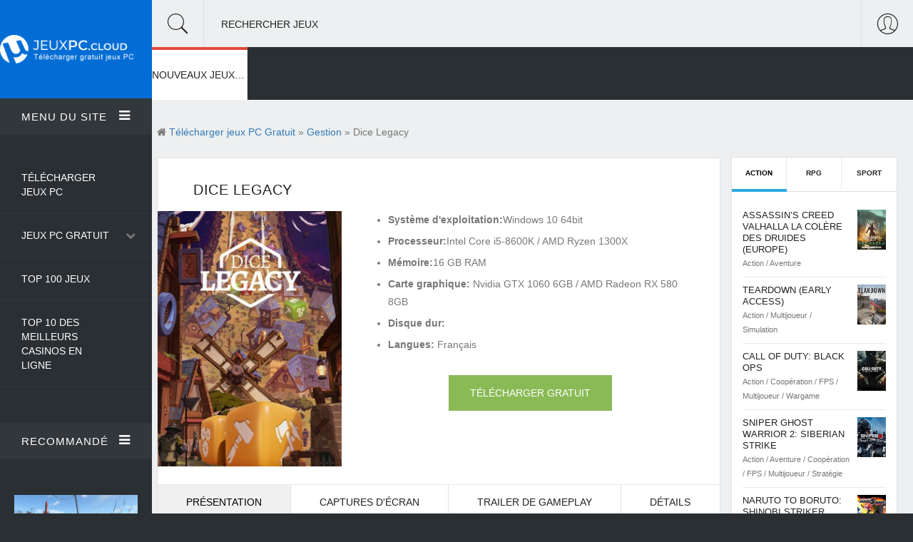

--- FILE ---
content_type: text/html; charset=utf-8
request_url: https://jeuxpc.cloud/5059-dice-legacy.html
body_size: 12020
content:
<!DOCTYPE html>
<!--[if lt IE 7]><html class="no-js lt-ie9 lt-ie8 lt-ie7"><![endif]-->
<!--[if IE 7]><html class="no-js lt-ie9 lt-ie8"><![endif]-->
<!--[if IE 8]><html class="no-js lt-ie9"><![endif]-->
<!--[if gt IE 8]><!--><html lang="FR" ><!--<![endif]-->
    <head>
		<meta charset="utf-8">
<title>Dice Legacy Télécharger Jeu PC Gratuit</title>
<meta name="description" content="Dice Legacy PC Jeux vidéo gratuit télécharger Version Complete. Dice Legacy Jeu en téléchargement sur PC ou Mac gratuitement en version Française. Dice Legacy Download Torrent Crack - Repack - CorePack.">
<meta name="keywords" content="Dice Legacy télécharger, Dice Legacy Télécharger Jeu PC, Dice Legacy PC gratuit, Dice Legacy Download Torrent">
<meta name="generator" content="DataLife Engine (http://dle-news.ru)">
<meta property="og:site_name" content="Télécharger Jeux PC - Crack. Les nouveaux jeux 2025 gratuit en Français">
<meta property="og:type" content="article">
<meta property="og:title" content="Dice Legacy">
<meta property="og:url" content="https://jeuxpc.cloud/5059-dice-legacy.html">
<meta property="og:image" content="https://jeuxpc.cloud/uploads/posts/2022-02/1643907422_dice-legacy-pc-jeu-steam-cover.jpg">
<meta property="og:description" content="Dans ce roguelike de construction de ville et de survie, vous gérez votre royaume en lançant des dés... littéralement : les lancers qui décident de votre sort ne sont pas effectués en arrière-plan, mais sont l’un des mécanismes de base du jeu. Découvrez des territoires inexplorés et guidez vos">
<link rel="search" type="application/opensearchdescription+xml" href="https://jeuxpc.cloud/index.php?do=opensearch" title="Télécharger Jeux PC - Crack. Les nouveaux jeux 2025 gratuit en Français">
<link rel="canonical" href="https://jeuxpc.cloud/5059-dice-legacy.html">
<link rel="alternate" type="application/rss+xml" title="Télécharger Jeux PC - Crack. Les nouveaux jeux 2025 gratuit en Français" href="https://jeuxpc.cloud/rss.xml">
<link href="/engine/editor/css/default.css?v=e2537" rel="stylesheet" type="text/css">
<script src="/engine/classes/js/jquery.js?v=e2537"></script>
<script src="/engine/classes/js/jqueryui.js?v=e2537" defer></script>
<script src="/engine/classes/js/dle_js.js?v=e2537" defer></script>
<script src="/engine/classes/highslide/highslide.js?v=e2537" defer></script>
<script src="/engine/classes/masha/masha.js?v=e2537" defer></script>
		<meta http-equiv="X-UA-Compatible" content="IE=edge">
        <meta name="HandheldFriendly" content="true">
        <meta name="format-detection" content="telephone=no">
        <meta name="viewport" content="user-scalable=0, initial-scale=1.0, maximum-scale=1.0, width=device-width"> 
        <meta name="apple-mobile-web-app-capable" content="yes">
        <meta name="apple-mobile-web-app-status-bar-style" content="default">

        <link rel="shortcut icon" href="/templates/jeuxpc/images/favicon.png">

        <link rel="stylesheet" href="/templates/jeuxpc/css/engine.css">
        <link rel="stylesheet" href="/templates/jeuxpc/css/highlight.css">
        <link rel="stylesheet" href="/templates/jeuxpc/css/Pe-icon-7-stroke.css">
        <link rel="stylesheet" href="/templates/jeuxpc/css/meanmenu.css">
        <link rel="stylesheet" href="/templates/jeuxpc/css/animate.css">
        <link rel="stylesheet" href="/templates/jeuxpc/css/owl.carousel.css">
        <link rel="stylesheet" href="/templates/jeuxpc/css/owl.theme.css">
        <link rel="stylesheet" href="/templates/jeuxpc/css/lightgallery.min.css">
        <link rel="stylesheet" href="/templates/jeuxpc/css/font-awesome.min.css">
        <link rel="stylesheet" href="/templates/jeuxpc/css/font.css">
        <link rel="stylesheet" href="/templates/jeuxpc/css/bootstrap.min.css">
        <link rel="stylesheet" href="/templates/jeuxpc/css/style.css">
        <link rel="stylesheet" href="/templates/jeuxpc/css/common.css">
        <link rel="stylesheet" href="/templates/jeuxpc/css/responsive.css">
        
        <meta name="google-site-verification" content="5yZhbQFN2csBASLI3P0FB98eQdXKW4t8OMNKA0yc_Yk" />
                        <meta name="msvalidate.01" content="BF4B7A898A34DA05C369ED84D703F9C5" />
        
    </head>
    <body>
       
        <div class="container-fluid" id="container-full">
            <div class="row">

				<div class="col-md-2 no-padding">
    <div id="left-sidebar">
        <div class="sidebar-menu">
            <div class="logo">
                <a href="/"><img src="/templates/jeuxpc/images/logo.png" alt="" /></a>
            </div>

            <div id="menu-area" class="menu-area toogle-sidebar-sections">
                <div class="menu-head">
                    <a href="#0" class="accordion-toggle">Menu du site<span class="toggle-icon"><i class="fa fa-bars"></i></span></a>
                    <div class="accordion-content">
                        <div class="menu-body">
                            <ul>
                                <li><a href="/"> Télécharger Jeux PC</a></li>
                                <li><a href="/">Jeux PC Gratuit</a>
								    <span><i class="fa fa-chevron-down"></i></span>
                                    <ul class="drop-menu">
                                        <li><a href="/autre/">Autre</a></li>
            <li><a href="/arcade/">Arcade</a></li>
            <li><a href="/action/"> Action</a></li>
              <li><a href="/aventure/"> Aventure</a></li>
              <li><a href="/beatem-all/"> Beat'em all</a></li>
                            <li><a href="/cartes-cadeau/">Cartes Cadeau</a></li>
              <li><a href="/coaching/"> Coaching</a></li>
                            <li><a href="/combat/">Combat</a></li>
              <li><a href="/cooperation/">Coopération</a></li>
                            <li><a href="/course/">Course</a></li>
              <li><a href="/fps/">FPS</a></li>
                            <li><a href="/gestion/">Gestion</a></li>
              <li><a href="/mmo/">MMO</a></li>
                            <li><a href="/multijoueur/"> Multijoueur</a></li>
              <li><a href="/plates-formes/">Plates-formes</a></li>
                            <li><a href="/rpg/"> RPG</a></li>
              <li><a href="/shootem-up/">Shoot'em up</a></li>
                            <li><a href="/simulation/"> Simulation</a></li>
              <li><a href="/sport/">Sport</a></li>
                            <li><a href="/strategie/"> Stratégie</a></li>
              <li><a href="/wargame/">Wargame</a></li>
                           
                                       
                                    </ul>
                                </li>
                                 <li><a href="#">Top 100 Jeux</a></li>
                                      <li><a href="https://casinoenlignefr.co/">Top 10 des meilleurs casinos en ligne</a></li>
                             
                              
                            </ul>
                        </div>
                    </div>
                </div>
            </div>

            <div class="latest-post-area toogle-sidebar-sections">
                <div class="latest-post-head">
                    <a href="#0" class="accordion-toggle">Recommandé <span class="toggle-icon"><i class="fa fa-bars"></i></span></a>
                    <div class="accordion-content">
                        <div class="latest-post-body">
                           <div class="post">
    <div class="post-img">
        <div class="img-resp"><a href="https://jeuxpc.cloud/26-fallout-4-goty.html"><img src="/uploads/posts/2020-10/medium/1603814951_fallout-4-goty-edition-wallpaper-1.jpg" alt="Fallout 4 GOTY" alt=""></a></div>
    </div>
    <h3><a href="https://jeuxpc.cloud/26-fallout-4-goty.html">Fallout 4 GOTY </a></h3>
    <span>Action  / Aventure  / FPS  / RPG</span>
</div><div class="post">
    <div class="post-img">
        <div class="img-resp"><a href="https://jeuxpc.cloud/20-the-elder-scrolls-v-skyrim.html"><img src="/uploads/posts/2020-10/medium/1603790013_the-elder-scrolls-v-skyrim-special-edition-wallpaper-1.jpg" alt="The Elder Scrolls V: Skyrim" alt=""></a></div>
    </div>
    <h3><a href="https://jeuxpc.cloud/20-the-elder-scrolls-v-skyrim.html">The Elder Scrolls V: Skyrim </a></h3>
    <span>Action   / Aventure   / RPG</span>
</div><div class="post">
    <div class="post-img">
        <div class="img-resp"><a href="https://jeuxpc.cloud/30-monster-hunter-world.html"><img src="/uploads/posts/2020-10/medium/1603816716_monster-hunter-world-wallpaper-1.jpg" alt="Monster Hunter: World" alt=""></a></div>
    </div>
    <h3><a href="https://jeuxpc.cloud/30-monster-hunter-world.html">Monster Hunter: World </a></h3>
    <span>Action    / Aventure    / Coopération    / Multijoueur    / RPG</span>
</div><div class="post">
    <div class="post-img">
        <div class="img-resp"><a href="https://jeuxpc.cloud/38-football-manager-2021.html"><img src="/uploads/posts/2020-10/medium/1603820858_hp-copy-image-1745x1341_0.jpg" alt="Football Manager 2021" alt=""></a></div>
    </div>
    <h3><a href="https://jeuxpc.cloud/38-football-manager-2021.html">Football Manager 2021 </a></h3>
    <span>Simulation     / Sport</span>
</div><div class="post">
    <div class="post-img">
        <div class="img-resp"><a href="https://jeuxpc.cloud/34-efootball-pes-2021-season-update.html"><img src="/uploads/posts/2020-10/medium/1603817966_efootball-pes-2021-season-update-standard-edition-wallpaper-1.jpg" alt="eFootball PES 2021 Season Update" alt=""></a></div>
    </div>
    <h3><a href="https://jeuxpc.cloud/34-efootball-pes-2021-season-update.html">eFootball PES 2021 Season Update </a></h3>
    <span>Coopération      / Multijoueur      / Simulation      / Sport</span>
</div>
                        </div>
                    </div>
                </div>
            </div>

        </div>
    </div>
</div>

                <div class="col-md-10 no-padding">

                    <div class="top-bar">
    <div class="top-bar-head">

        <div class="search">
            <i class="pe-7s-search showSingle" id="1"></i>
            <p>Rechercher Jeux</p>
        </div>

        <div class="login-user pull-right showSingle" id="2">
            <i class="pe-7s-user"></i>
        </div>

        

    </div>

    <div class="top-bar-body">

        <div class="search-body targetDiv" id="div1"> 
            <form method="post">
                <input type="text" class="form-control no-radius" id="story" name="story" placeholder="Rechercher Jeux">
                <input type="hidden" name="do" value="search">
				<input type="hidden" name="subaction" value="search">
            </form>
        </div>

      
        
        <div class="user-body targetDiv" id="div2">
            <div class="row">
                

<div class="col-md-6">
	<div class="login-account">
		<p>Enter</p>
		<form method="post">
			<div class="form-group">
				<input type="text" class="form-control no-radius" name="login_name" placeholder="Login:">
			</div>
			<div class="input-group">
				<input type="password" class="form-control no-radius" name="login_password" placeholder="password:">
				<span class="input-group-btn">
					<button class="btn btn-default" onclick="submit();" type="submit">OK</button>
				</span>
			</div>
			<input name="login" type="hidden" id="login" value="submit">
		
		</form>
	</div>
</div>

<div class="dashed-divider"></div>



            </div>
        </div>

    </div>
</div>
					<div class="category-nav">
    <div id="mega-menu" class="mega-menu">
        <ul>
            <li id="menu_1" class="mega-menu-li life-style"><a href="/">NOUVEAUX JEUX PC</a>
                
                <ul>
                    <li>
                        <div class="menu-wrapper">
                            <div class="post-tab container-fluid no-padding">
                                    <div class="row margin-zero">
                                        <div class="col-md-3 col-sm-3 no-padding">
                                            <div class="submenu-lists">
                                                <h4>Nouveaux jeux PC <i class="fa fa-gamepad"></i></h4>
                                                <div class="nav">
                                                    <div class="list"><a href="#">Top 100 Jeux</a></div>
                                                   
                                                </div>
                                            </div>
                                        </div>

                                        <div class="col-md-9 col-sm-9">
                                            <div class="tab-content">
                                                <div class="row">
                                                    <div class="col-md-4 col-sm-4  no-padding">
    <div class="menu-post">
        <div class="post">
            <a href="https://jeuxpc.cloud/181861-thief-simulator.html" class="img-resp"><img src="/uploads/posts/2023-10/medium/1697831268_1.jpg" alt="Thief Simulator"></a>
            <h3><a href="https://jeuxpc.cloud/181861-thief-simulator.html">Thief Simulator</a></h3>
        </div>
    </div>
</div><div class="col-md-4 col-sm-4  no-padding">
    <div class="menu-post">
        <div class="post">
            <a href="https://jeuxpc.cloud/181860-darksiders-iii-deluxe-edition.html" class="img-resp"><img src="/uploads/posts/2023-10/medium/1697751074_1.jpg" alt="Darksiders III Deluxe Edition"></a>
            <h3><a href="https://jeuxpc.cloud/181860-darksiders-iii-deluxe-edition.html">Darksiders III Deluxe Edition</a></h3>
        </div>
    </div>
</div><div class="col-md-4 col-sm-4  no-padding">
    <div class="menu-post">
        <div class="post">
            <a href="https://jeuxpc.cloud/181859-marvels-guardians-of-the-galaxy.html" class="img-resp"><img src="/uploads/posts/2023-10/medium/1697750796_1.jpg" alt="Marvel&#039;s Guardians of the Galaxy"></a>
            <h3><a href="https://jeuxpc.cloud/181859-marvels-guardians-of-the-galaxy.html">Marvel&#039;s Guardians of the Galaxy</a></h3>
        </div>
    </div>
</div>
                                                </div>
                                            </div>
                                        </div>
                                    </div>
                            </div>
                        </div>
                    </li>
                </ul>
            </li>
            

        
           




      

           
         
        </ul>
    </div>
</div>

                    <div class="main-content">
					    

                        <div class="main-post-body showfull">
                            <div class="row">
                                <div class="col-md-9 w-100">
                                    <div class="row">
                                        <div class="speedbar" ><i class="fa fa-home"></i> <span itemscope itemtype="https://schema.org/BreadcrumbList"><span itemprop="itemListElement" itemscope itemtype="https://schema.org/ListItem"><meta itemprop="position" content="1"><a href="https://jeuxpc.cloud/" itemprop="item"><span itemprop="name">Télécharger jeux PC Gratuit</span></a></span> &raquo; <span itemprop="itemListElement" itemscope itemtype="https://schema.org/ListItem"><meta itemprop="position" content="2"><a href="https://jeuxpc.cloud/gestion/" itemprop="item"><span itemprop="name">Gestion</span></a></span> &raquo; Dice Legacy</span></div>
                                        <div ><div id='dle-content'>   <div class="single-post">
 
	<div class="article-and-feature post-bottom-content bg-box-shadow each-section" data-scroll-index="0">
		<h1>Dice Legacy</h1>

		

		<div class="single_top">
			<div class="poster_img">
			<a class="highslide" href="https://jeuxpc.cloud/uploads/posts/2022-02/1643907422_dice-legacy-pc-jeu-steam-cover.jpg">
				<img class="img-responsive" src="/uploads/posts/2022-02/1643907422_dice-legacy-pc-jeu-steam-cover.jpg" alt="Dice Legacy">
			</a>
			</div>

			<div class="download_bl">
				<ul>
				    <li><b>Système d'exploitation:</b>Windows 10 64bit</li>
				    <li><b>Processeur:</b>Intel Core i5-8600K / AMD Ryzen 1300X</li>
					<li><b>Mémoire:</b>16 GB RAM</li>
					<li><b>Carte graphique:</b> Nvidia GTX 1060 6GB / AMD Radeon RX 580 8GB</li>
					<li><b>Disque dur:</b> </li>
                    <li><b>Langues:</b> Français</li>
				</ul>

				<div class="download_btns">
					<a href=".download" class="downl btn btn-default btn-green no-radius">TÉLÉCHARGER GRATUIT</a>
				</div>	

			</div>
		</div>
		

		<div  class="single-post-feature">
			<div class="single-post-tab">
				<div role="tabpanel">
					<!-- ___Nav Tabs___ -->
					<ul class="nav nav-tabs" role="tablist">
						<li role="presentation" class="active"><a href="#post-tab-1" aria-controls="post-tab-1" role="tab" data-toggle="tab">Présentation</a></li>
						<li role="presentation"><a href="#post-tab-2" aria-controls="post-tab-2" role="tab" data-toggle="tab">Captures d'écran</a></li>
						<li role="presentation"><a href="#post-tab-3" aria-controls="post-tab-3" role="tab" data-toggle="tab">Trailer de Gameplay</a></li>
						<li role="presentation"><a href="#post-tab-4" aria-controls="post-tab-4" role="tab" data-toggle="tab">Détails</a></li>
					</ul>

					<!-- ___Tab Content___ -->
					<div class="tab-content">

						<div role="tabpanel" class="tab-pane fade in active" id="post-tab-1">
							<div class="row">
								<div class="col-md-12">
                                    <h2> Dice Legacy TÉLÉCHARGER JEU PC GRATUIT</h2><br>
									Dans ce roguelike de construction de ville et de survie, vous gérez votre royaume en lançant des dés... littéralement : les lancers qui décident de votre sort ne sont pas effectués en arrière-plan, mais sont l’un des mécanismes de base du jeu. Découvrez des territoires inexplorés et guidez vos fidèles habitants.<br><br>Placez vos espoirs dans les dés à mesure que vous collectez des ressources, construisez des bâtiments et étendez les frontières de votre royaume. Élaborez une stratégie adaptée à votre style de jeu pour explorer les étendues sauvages. Tentez votre chance en entrant en contact avec les énigmatiques factions du monde-anneau. Mais attention : un mal se terre dans la brume au-delà du royaume, attendant l’occasion de frapper.<br><h2>CARACTÉRISTIQUES</h2><ul><li>Vos dés représentent les habitants du royaume. Faites en sorte de les maintenir heureux et en bonne santé en leur fournissant de la nourriture, de la bière et des herbes médicinales. À défaut, ils risquent de mourir de faim, tomber malades, être blessés au combat ou même mourir gelés par l’impitoyable morsure du blizzard hivernal.</li></ul><br><ul><li>Adaptez votre style de jeu au monde-anneau à génération procédurale qui attend vos explorateurs. Arpentez les étendues sauvages, collectez des ressources et construisez de nouveaux bâtiments pour asseoir votre règne. Recrutez de nouveaux habitants et recherchez de nouvelles technologies tout en élaborant une stratégie pour survivre à l’hiver.</li><li>Les habitants débutent comme simples paysans, mais à mesure que vous déploierez votre stratégie, ils deviendront citoyens, soldats, prêtres ou marchands. En collaboration avec le Conseil, promulguez des lois pour que les différentes classes de dés restent satisfaites, ce qui pourra changer le cours de la partie. </li></ul><br><ul><li>Fusionnez vos dés pour en façonner de plus puissants, et renforcez les faces pour débloquer des compétences de dés uniques. Créez les dés ultimes pour vous assurer la victoire d’une partie à l’autre.</li></ul><br><ul><li>Lancez les dés. Mourez. Recommencez. Débloquez les 6 dirigeants et découvrez lequel convient le mieux à votre style de jeu. Variez les conditions de départ et habituez-vous aux diverses compétences de pari. Chaque partie de Dice Legacy est unique et vous offre la chance de découvrir le secret caché dans la brume du monde-anneau.</li><li>Découvrez de mystérieuses civilisations et dévoilez les secrets de l’anneau. Défendez votre colonie contre les Autres. Découvrez qui ils sont, comment ils sont arrivés sur ce territoire inexploré et ce qui se cache dans la brume par-delà leur ville.</li></ul><h2>LE MONDE</h2><br>L’énigmatique monde en forme d’anneau de Dice Legacy allie harmonieusement les esthétiques médiévale et steampunk, et honore l’intérêt grandissant pour les jeux de société et de figurines. Vous débarquez sur les rives d’un continent inconnu et bâtissez votre colonie tout en explorant les étendues sauvages.<br><br>De l’autre côté de l’anneau vous attendent les Autres. Ils sont inconnus et anciens, mais aussi étrangement familiers. Les Autres sont voués au culte d’un être antique, si puissant qu’on le dit capable de changer jusqu’à la trame du destin. Allez-vous tomber en proie à ces séduisantes promesses, ou résister et rester capable de regarder la vérité en face ?
                                    <br><br>
                                    <div class="download">
    <div class="title">Dice Legacy</div>
    <div class="size_file"><div>Taille<span></span></div></div> 
    <div class="btn_download"><a href="/telecharger.php" target="_blank"  rel="nofollow" >TÉLÉCHARGER</a></div>
</div>
                                    
								</div>
							</div>
						</div>
						
						
						<div role="tabpanel" class="tab-pane fade" id="post-tab-2">
							<div class="row">
								<div class="col-md-12">
									<div class="screens-f"></div>
									<div class="screen_hidden"><a class="highslide" href="https://jeuxpc.cloud/uploads/posts/2022-02/1643913855_dice-legacy-pc-jeu-steam-wallpaper-1.jpg" target="_blank"><img src="/uploads/posts/2022-02/medium/1643913855_dice-legacy-pc-jeu-steam-wallpaper-1.jpg" alt="" class="fr-dib"></a><br><a class="highslide" href="https://jeuxpc.cloud/uploads/posts/2022-02/1643914845_dice-legacy-pc-jeu-steam-wallpaper-3.jpg" target="_blank"><img src="/uploads/posts/2022-02/medium/1643914845_dice-legacy-pc-jeu-steam-wallpaper-3.jpg" alt="" class="fr-dib"></a><br><a class="highslide" href="https://jeuxpc.cloud/uploads/posts/2022-02/1643914789_dice-legacy-pc-jeu-steam-wallpaper-4.jpg" target="_blank"><img src="/uploads/posts/2022-02/medium/1643914789_dice-legacy-pc-jeu-steam-wallpaper-4.jpg" alt="" class="fr-dib"></a><br><a class="highslide" href="https://jeuxpc.cloud/uploads/posts/2022-02/1643914883_dice-legacy-pc-jeu-steam-wallpaper-5.jpg" target="_blank"><img src="/uploads/posts/2022-02/medium/1643914883_dice-legacy-pc-jeu-steam-wallpaper-5.jpg" alt="" class="fr-dib"></a><br><a class="highslide" href="https://jeuxpc.cloud/uploads/posts/2022-02/1643914825_dice-legacy-pc-jeu-steam-wallpaper-1.jpg" target="_blank"><img src="/uploads/posts/2022-02/medium/1643914825_dice-legacy-pc-jeu-steam-wallpaper-1.jpg" alt="" class="fr-dib"></a><br></div>
								</div>
							</div>
						</div>
						
						
						
						<div role="tabpanel" class="tab-pane fade" id="post-tab-3">
							<div class="row">
								<div class="col-md-12">
									<div class="videoWrapper"><!--dle_media_begin:https://youtu.be/MI-0gZF-QSE--><iframe width="356" height="200" src="https://www.youtube.com/embed/MI-0gZF-QSE?feature=oembed" frameborder="0" allow="accelerometer; autoplay; clipboard-write; encrypted-media; gyroscope; picture-in-picture" allowfullscreen></iframe><!--dle_media_end--></div>
								</div>
							</div>
						</div>
						

						
						<div role="tabpanel" class="tab-pane fade" id="post-tab-4">
							<div class="row">
								<div class="col-md-12">
									<h2>Configuration minimale*</h2><ul><li><b>OS:</b> Windows 10 64bit</li><li><b>Processor:</b> Intel Core i3-2120 / AMD Athlon 3000G</li><li><b>Memory:</b> 8 GB RAM</li><li><b>Graphics:</b> GTX 660 2GB / AMD HD 7750 1GB</li><li><b>DirectX:</b> Version 11</li><li><b>Storage:</b> 2 GB available space</li></ul><br><h2>Configuration recommandée*</h2><ul><li><b>OS:</b> Windows 10 64bit</li><li><b>Processor:</b> Intel Core i5-8600K / AMD Ryzen 1300X</li><li><b>Memory:</b> 16 GB RAM</li><li><b>Graphics:</b> Nvidia GTX 1060 6GB / AMD Radeon RX 580 8GB</li><li><b>DirectX:</b> Version 11</li><li><b>Storage:</b> 2 GB available space</li></ul><br>
								</div>
							</div>
						</div>
						

					</div>
					<!-- End Tab Content -->

				
				</div>

			</div>
		
		</div>

	

		<div class="post-meta fx-row">
			<div class="tags">
				<ul class="tag-mobile">
					<li>Catégorie:</li>
					<li><a href="https://jeuxpc.cloud/gestion/">Gestion</a> / <a href="https://jeuxpc.cloud/strategie/">Stratégie</a></li>
				</ul>
			</div>
            
		</div>

	

	</div>
	
	
	<div data-scroll-index="4" class="each-section comments"><h3>Jeux similaires:</h3></div>
	<div class="row related"><div class="col-md-4 col-sm-4">
    <div class="post-bottom-content news_width_auto">
        <div class="img-resp"><a href="https://jeuxpc.cloud/1075-depraved.html"><img src="/uploads/posts/2020-11/1606675832_depraved-cover.jpg" alt="Depraved" ></a></div>
        <h3><a href="https://jeuxpc.cloud/1075-depraved.html">Depraved</a></h3>
    </div>
</div><div class="col-md-4 col-sm-4">
    <div class="post-bottom-content news_width_auto">
        <div class="img-resp"><a href="https://jeuxpc.cloud/4574-make-your-kingdom.html"><img src="/uploads/posts/2022-01/1642536634_make-your-kingdom-pc-jeu-steam-cover.jpg" alt="Make Your Kingdom" ></a></div>
        <h3><a href="https://jeuxpc.cloud/4574-make-your-kingdom.html">Make Your Kingdom</a></h3>
    </div>
</div><div class="col-md-4 col-sm-4">
    <div class="post-bottom-content news_width_auto">
        <div class="img-resp"><a href="https://jeuxpc.cloud/4991-beyond-contact-early-access.html"><img src="/uploads/posts/2022-02/1643804760_beyond-contact-early-access-pc-jeu-steam-cover.jpg" alt="Beyond Contact (Early Access)" ></a></div>
        <h3><a href="https://jeuxpc.cloud/4991-beyond-contact-early-access.html">Beyond Contact (Early Access)</a></h3>
    </div>
</div><div class="col-md-4 col-sm-4">
    <div class="post-bottom-content news_width_auto">
        <div class="img-resp"><a href="https://jeuxpc.cloud/754-titan-quest-atlantis.html"><img src="/uploads/posts/2020-11/1605950775_titan-quest-atlantis-cover.jpg" alt="Titan Quest: Atlantis" ></a></div>
        <h3><a href="https://jeuxpc.cloud/754-titan-quest-atlantis.html">Titan Quest: Atlantis</a></h3>
    </div>
</div><div class="col-md-4 col-sm-4">
    <div class="post-bottom-content news_width_auto">
        <div class="img-resp"><a href="https://jeuxpc.cloud/3174-airborne-kingdom.html"><img src="/uploads/posts/2021-05/1621688267_airborne-kingdom-cover.jpg" alt="Airborne Kingdom" ></a></div>
        <h3><a href="https://jeuxpc.cloud/3174-airborne-kingdom.html">Airborne Kingdom</a></h3>
    </div>
</div><div class="col-md-4 col-sm-4">
    <div class="post-bottom-content news_width_auto">
        <div class="img-resp"><a href="https://jeuxpc.cloud/1976-i-am-setsuna.html"><img src="/uploads/posts/2020-12/1607894892_i-am-setsuna-cover.jpg" alt="I Am Setsuna" ></a></div>
        <h3><a href="https://jeuxpc.cloud/1976-i-am-setsuna.html">I Am Setsuna</a></h3>
    </div>
</div></div>
	

	

</div></div></div>
                                    </div>
                                </div>

								<div class="text-center">
    <div class="col-md-3 col-sm-12 news_sidebar">
        <div class="sidebar">
            <div class="row">
                <div class="col-lg-12 col-md-12 col-sm-6 col-xs-12 news_margin_first_child_top_out">
                    <div class="sidebar-widget sidebar-tab">
                        <div role="tabpanel">

                            <ul class="nav nav-tabs" role="tablist">
                                <li role="presentation" class="active"><a href="#games" aria-controls="games" role="tab" data-toggle="tab">Action</a></li>
                                <li role="presentation"><a href="#soft" aria-controls="soft" role="tab" data-toggle="tab">RPG</a></li>
                                <li role="presentation"><a href="#music" aria-controls="music" role="tab" data-toggle="tab">Sport</a></li>
                            </ul>

                            <div class="tab-content">

                                <div role="tabpanel" class="tab-pane fade in active" id="games">
                                    <ul>
                                        <li>
    <div class="media">
        <div class="media-body media-left">
            <h3><a href="https://jeuxpc.cloud/5266-assassins-creed-valhalla-la-colere-des-druides-europe.html">Assassin’s Creed Valhalla La Colère des Druides (Europe)</a></h3>
            <span>Action          / Aventure</span>
        </div>
        <div class="media-right">
            <img class="img-responsive" src="/uploads/posts/2022-02/1644513963_jeu-uplay-assassine28099s-creed-valhalla-la-colere-des-druides-cover.jpg" alt="Assassin’s Creed Valhalla La Colère des Druides (Europe)" style="height:auto;">
        </div>
    </div>
</li><li>
    <div class="media">
        <div class="media-body media-left">
            <h3><a href="https://jeuxpc.cloud/3223-teardown-early-access.html">Teardown (Early Access)</a></h3>
            <span>Action           / Multijoueur           / Simulation</span>
        </div>
        <div class="media-right">
            <img class="img-responsive" src="/uploads/posts/2021-05/1621712737_teardown-early-access-cover.jpg" alt="Teardown (Early Access)" style="height:auto;">
        </div>
    </div>
</li><li>
    <div class="media">
        <div class="media-body media-left">
            <h3><a href="https://jeuxpc.cloud/2390-call-of-duty-black-ops.html">Call of Duty: Black Ops</a></h3>
            <span>Action            / Coopération            / FPS            / Multijoueur            / Wargame</span>
        </div>
        <div class="media-right">
            <img class="img-responsive" src="/uploads/posts/2021-04/1619808989_call-of-duty-black-ops-cover.jpg" alt="Call of Duty: Black Ops" style="height:auto;">
        </div>
    </div>
</li><li>
    <div class="media">
        <div class="media-body media-left">
            <h3><a href="https://jeuxpc.cloud/1285-sniper-ghost-warrior-2-siberian-strike.html">Sniper Ghost Warrior 2: Siberian Strike</a></h3>
            <span>Action             / Aventure             / Coopération             / FPS             / Multijoueur             / Stratégie</span>
        </div>
        <div class="media-right">
            <img class="img-responsive" src="/uploads/posts/2020-12/1606946714_sniper-ghost-warrior-2-siberian-strike-cover.jpg" alt="Sniper Ghost Warrior 2: Siberian Strike" style="height:auto;">
        </div>
    </div>
</li><li>
    <div class="media">
        <div class="media-body media-left">
            <h3><a href="https://jeuxpc.cloud/177-naruto-to-boruto-shinobi-striker.html">Naruto to Boruto: Shinobi Striker</a></h3>
            <span>Action              / Coopération              / Multijoueur              / RPG</span>
        </div>
        <div class="media-right">
            <img class="img-responsive" src="/uploads/posts/2020-11/1604254063_naruto-to-boruto-shinobi-striker-cover.jpg" alt="Naruto to Boruto: Shinobi Striker" style="height:auto;">
        </div>
    </div>
</li><li>
    <div class="media">
        <div class="media-body media-left">
            <h3><a href="https://jeuxpc.cloud/73-naruto-shippuden-ultimate-ninja-storm-4.html">Naruto Shippuden: Ultimate Ninja Storm 4</a></h3>
            <span>Action               / Aventure               / Coopération               / Multijoueur</span>
        </div>
        <div class="media-right">
            <img class="img-responsive" src="/uploads/posts/2020-10/1603878418_naruto-shippuden-ultimate-ninja-storm-4-cover.jpg" alt="Naruto Shippuden: Ultimate Ninja Storm 4" style="height:auto;">
        </div>
    </div>
</li><li>
    <div class="media">
        <div class="media-body media-left">
            <h3><a href="https://jeuxpc.cloud/20-the-elder-scrolls-v-skyrim.html">The Elder Scrolls V: Skyrim</a></h3>
            <span>Action                / Aventure                / RPG</span>
        </div>
        <div class="media-right">
            <img class="img-responsive" src="/uploads/posts/2020-10/1603789950_the-elder-scrolls-v-skyrim-special-edition-cover.jpg" alt="The Elder Scrolls V: Skyrim" style="height:auto;">
        </div>
    </div>
</li><li>
    <div class="media">
        <div class="media-body media-left">
            <h3><a href="https://jeuxpc.cloud/1324-my-hero-ones-justice.html">My hero one&#039;s justice</a></h3>
            <span>Action                 / Combat                 / Coopération                 / Multijoueur</span>
        </div>
        <div class="media-right">
            <img class="img-responsive" src="/uploads/posts/2020-12/1607005258_my-hero-ones-justice-cover.jpg" alt="My hero one&#039;s justice" style="height:auto;">
        </div>
    </div>
</li><li>
    <div class="media">
        <div class="media-body media-left">
            <h3><a href="https://jeuxpc.cloud/16-watch-dogs-legion.html">Watch Dogs Legion</a></h3>
            <span>Action                  / Aventure                  / Coopération                  / Multijoueur</span>
        </div>
        <div class="media-right">
            <img class="img-responsive" src="/uploads/posts/2020-10/1603788703_watch-dogs-legion-cover.jpg" alt="Watch Dogs Legion" style="height:auto;">
        </div>
    </div>
</li><li>
    <div class="media">
        <div class="media-body media-left">
            <h3><a href="https://jeuxpc.cloud/3222-door-kickers-2-task-force-north-early-access.html">Door Kickers 2: Task Force North (Early Access)</a></h3>
            <span>Action                   / Simulation                   / Stratégie</span>
        </div>
        <div class="media-right">
            <img class="img-responsive" src="/uploads/posts/2021-05/1621712444_door-kickers-2-task-force-north-early-access-cover.jpg" alt="Door Kickers 2: Task Force North (Early Access)" style="height:auto;">
        </div>
    </div>
</li>
                                    </ul>
                                </div>

                                <div role="tabpanel" class="tab-pane fade" id="soft">
                                    <ul>
                                        <li>
    <div class="media">
        <div class="media-body media-left">
            <h3><a href="https://jeuxpc.cloud/181864-pathfinder-wrath-of-the-righteous-enhanced-edition.html">Pathfinder: Wrath of the Righteous Enhanced Edition</a></h3>
            <span>Aventure                    / RPG                    / Stratégie</span>
        </div>
        <div class="media-right">
            <img class="img-responsive" src="/uploads/posts/2023-10/medium/1697832202_1.jpg" alt="Pathfinder: Wrath of the Righteous Enhanced Edition" style="height:auto;">
        </div>
    </div>
</li><li>
    <div class="media">
        <div class="media-body media-left">
            <h3><a href="https://jeuxpc.cloud/177-naruto-to-boruto-shinobi-striker.html">Naruto to Boruto: Shinobi Striker</a></h3>
            <span>Action                     / Coopération                     / Multijoueur                     / RPG</span>
        </div>
        <div class="media-right">
            <img class="img-responsive" src="/uploads/posts/2020-11/1604254063_naruto-to-boruto-shinobi-striker-cover.jpg" alt="Naruto to Boruto: Shinobi Striker" style="height:auto;">
        </div>
    </div>
</li><li>
    <div class="media">
        <div class="media-body media-left">
            <h3><a href="https://jeuxpc.cloud/20-the-elder-scrolls-v-skyrim.html">The Elder Scrolls V: Skyrim</a></h3>
            <span>Action                      / Aventure                      / RPG</span>
        </div>
        <div class="media-right">
            <img class="img-responsive" src="/uploads/posts/2020-10/1603789950_the-elder-scrolls-v-skyrim-special-edition-cover.jpg" alt="The Elder Scrolls V: Skyrim" style="height:auto;">
        </div>
    </div>
</li><li>
    <div class="media">
        <div class="media-body media-left">
            <h3><a href="https://jeuxpc.cloud/24-horizon-zero-dawn.html">Horizon Zero Dawn</a></h3>
            <span>Coaching                       / RPG</span>
        </div>
        <div class="media-right">
            <img class="img-responsive" src="/uploads/posts/2020-10/1603791754_horizon-zero-dawn-complete-edition-cover.jpg" alt="Horizon Zero Dawn" style="height:auto;">
        </div>
    </div>
</li><li>
    <div class="media">
        <div class="media-body media-left">
            <h3><a href="https://jeuxpc.cloud/26-fallout-4-goty.html">Fallout 4 GOTY</a></h3>
            <span>Action                        / Aventure                        / FPS                        / RPG</span>
        </div>
        <div class="media-right">
            <img class="img-responsive" src="/uploads/posts/2020-10/1603814826_fallout-4-goty-edition-cover.jpg" alt="Fallout 4 GOTY" style="height:auto;">
        </div>
    </div>
</li><li>
    <div class="media">
        <div class="media-body media-left">
            <h3><a href="https://jeuxpc.cloud/21-squad.html">Squad</a></h3>
            <span>Action                         / Coopération                         / FPS                         / RPG                         / Simulation</span>
        </div>
        <div class="media-right">
            <img class="img-responsive" src="/uploads/posts/2020-10/1603790302_squad-cover.jpg" alt="Squad" style="height:auto;">
        </div>
    </div>
</li><li>
    <div class="media">
        <div class="media-body media-left">
            <h3><a href="https://jeuxpc.cloud/11-minecraft.html">Minecraft</a></h3>
            <span>Multijoueur                          / RPG</span>
        </div>
        <div class="media-right">
            <img class="img-responsive" src="/uploads/posts/2020-10/1603785504_minecraft-cover.jpg" alt="Minecraft" style="height:auto;">
        </div>
    </div>
</li><li>
    <div class="media">
        <div class="media-body media-left">
            <h3><a href="https://jeuxpc.cloud/30-monster-hunter-world.html">Monster Hunter: World</a></h3>
            <span>Action                           / Aventure                           / Coopération                           / Multijoueur                           / RPG</span>
        </div>
        <div class="media-right">
            <img class="img-responsive" src="/uploads/posts/2020-10/1603816694_monster-hunter-world-cover.jpg" alt="Monster Hunter: World" style="height:auto;">
        </div>
    </div>
</li><li>
    <div class="media">
        <div class="media-body media-left">
            <h3><a href="https://jeuxpc.cloud/89-mount-amp-blade-ii-bannerlord.html">Mount &amp; Blade II: Bannerlord</a></h3>
            <span>Action                            / Aventure                            / Coopération                            / Multijoueur                            / RPG                            / Simulation</span>
        </div>
        <div class="media-right">
            <img class="img-responsive" src="/uploads/posts/2020-10/1603885845_mount-blade-ii-bannerlord-early-access-cover.jpg" alt="Mount &amp; Blade II: Bannerlord" style="height:auto;">
        </div>
    </div>
</li><li>
    <div class="media">
        <div class="media-body media-left">
            <h3><a href="https://jeuxpc.cloud/2894-jojos-bizarre-adventure-last-survivor.html">JoJo&#039;s Bizarre Adventure: Last Survivor</a></h3>
            <span>Action                             / Aventure                             / Combat                             / RPG</span>
        </div>
        <div class="media-right">
            <img class="img-responsive" src="/uploads/posts/2021-05/1621269220_jojos-bizarre-adventure-last-survivor-cover.jpg" alt="JoJo&#039;s Bizarre Adventure: Last Survivor" style="height:auto;">
        </div>
    </div>
</li>
                                    </ul>
                                </div>

                                <div role="tabpanel" class="tab-pane fade" id="music">
                                    <ul>
                                        <li>
    <div class="media">
        <div class="media-body media-left">
            <h3><a href="https://jeuxpc.cloud/8-fifa-21.html">FIFA 21</a></h3>
            <span>Multijoueur                              / Simulation                              / Sport</span>
        </div>
        <div class="media-right">
            <img class="img-responsive" src="/uploads/posts/2020-10/1603745048_fifa-21-cover.jpg" alt="FIFA 21" style="height:auto;">
        </div>
    </div>
</li><li>
    <div class="media">
        <div class="media-body media-left">
            <h3><a href="https://jeuxpc.cloud/14-forza-horizon-4.html">Forza Horizon 4</a></h3>
            <span>Course                               / Sport</span>
        </div>
        <div class="media-right">
            <img class="img-responsive" src="/uploads/posts/2020-10/1603787296_forza-horizon-4-pc-xbox-one-cover.jpg" alt="Forza Horizon 4" style="height:auto;">
        </div>
    </div>
</li><li>
    <div class="media">
        <div class="media-body media-left">
            <h3><a href="https://jeuxpc.cloud/38-football-manager-2021.html">Football Manager 2021</a></h3>
            <span>Simulation                                / Sport</span>
        </div>
        <div class="media-right">
            <img class="img-responsive" src="/uploads/posts/2020-10/1603818766_football-manager-2021-cover.jpg" alt="Football Manager 2021" style="height:auto;">
        </div>
    </div>
</li><li>
    <div class="media">
        <div class="media-body media-left">
            <h3><a href="https://jeuxpc.cloud/2966-f1-2021.html">F1 2021</a></h3>
            <span>Course                                 / Multijoueur                                 / Simulation                                 / Sport</span>
        </div>
        <div class="media-right">
            <img class="img-responsive" src="/uploads/posts/2021-05/1621366455_f1-2021-cover.jpg" alt="F1 2021" style="height:auto;">
        </div>
    </div>
</li><li>
    <div class="media">
        <div class="media-body media-left">
            <h3><a href="https://jeuxpc.cloud/44-fall-guys-ultimate-knockout.html">Fall Guys: Ultimate Knockout</a></h3>
            <span>Action                                  / Coopération                                  / Multijoueur                                  / Sport</span>
        </div>
        <div class="media-right">
            <img class="img-responsive" src="/uploads/posts/2020-10/1603820365_fall-guys-ultimate-knockout-cover.jpg" alt="Fall Guys: Ultimate Knockout" style="height:auto;">
        </div>
    </div>
</li><li>
    <div class="media">
        <div class="media-body media-left">
            <h3><a href="https://jeuxpc.cloud/34-efootball-pes-2021-season-update.html">eFootball PES 2021 Season Update</a></h3>
            <span>Coopération                                   / Multijoueur                                   / Simulation                                   / Sport</span>
        </div>
        <div class="media-right">
            <img class="img-responsive" src="/uploads/posts/2020-10/1603817847_efootball-pes-2021-season-update-standard-edition-cover.jpg" alt="eFootball PES 2021 Season Update" style="height:auto;">
        </div>
    </div>
</li><li>
    <div class="media">
        <div class="media-body media-left">
            <h3><a href="https://jeuxpc.cloud/181590-ea-sports-fc-24.html">EA Sports FC 24</a></h3>
            <span>Simulation                                    / Sport</span>
        </div>
        <div class="media-right">
            <img class="img-responsive" src="/uploads/posts/2023-10/medium/1696783387_1.jpg" alt="EA Sports FC 24" style="height:auto;">
        </div>
    </div>
</li><li>
    <div class="media">
        <div class="media-body media-left">
            <h3><a href="https://jeuxpc.cloud/3220-dirt-5-year-1-upgrade.html">DIRT 5 - Year 1 Upgrade</a></h3>
            <span>Aventure                                     / Course                                     / Simulation                                     / Sport                                     / Stratégie</span>
        </div>
        <div class="media-right">
            <img class="img-responsive" src="/uploads/posts/2021-05/1621711923_dirt-5-year-1-upgrade-cover.jpg" alt="DIRT 5 - Year 1 Upgrade" style="height:auto;">
        </div>
    </div>
</li><li>
    <div class="media">
        <div class="media-body media-left">
            <h3><a href="https://jeuxpc.cloud/42-f1-2020.html">F1 2020</a></h3>
            <span>Course                                      / Gestion                                      / Multijoueur                                      / Simulation                                      / Sport</span>
        </div>
        <div class="media-right">
            <img class="img-responsive" src="/uploads/posts/2020-10/1603819943_f1-2020-cover.jpg" alt="F1 2020" style="height:auto;">
        </div>
    </div>
</li><li>
    <div class="media">
        <div class="media-body media-left">
            <h3><a href="https://jeuxpc.cloud/13-les-sims-4-escapade-enneigee.html">Les Sims 4: Escapade enneigée</a></h3>
            <span>Simulation                                       / Sport</span>
        </div>
        <div class="media-right">
            <img class="img-responsive" src="/uploads/posts/2020-10/1603799625_ekszfu1xuaevqay_thumb_jpg_dadcdaa8e41ed7ae95f3ad6dc55aaa71.jpg" alt="Les Sims 4: Escapade enneigée" style="height:auto;">
        </div>
    </div>
</li>
                                    </ul>
                                </div>

                            </div>
                        </div>
                    </div>
                </div>

               
              

                


            </div>
        </div>
    </div>
</div>
                                
                            </div>
                        </div>
                    </div> 

					<div class="bottom-trending-post">
    <h2 class="text-center">JEUX LES PLUS VUES</h2>
    <div id="trend-post" class="trend-post">
        <div class="post item">
    <a href="https://jeuxpc.cloud/5266-assassins-creed-valhalla-la-colere-des-druides-europe.html">
        <div class="img-resp"><img src="/uploads/posts/2022-02/medium/1644514105_jeu-uplay-assassine28099s-creed-valhalla-la-colere-des-druides-wallpaper-1.jpg" alt="Assassin’s Creed Valhalla La Colère des Druides (Europe)" alt=""></div>
        <div class="overlay">
            <h3>Assassin’s Creed Valhalla La Colère des Druides (Europe)</h3>
        </div>
    </a>
</div><div class="post item">
    <a href="https://jeuxpc.cloud/181864-pathfinder-wrath-of-the-righteous-enhanced-edition.html">
        <div class="img-resp"><img src="/uploads/posts/2023-10/medium/1697832268_2.jpg" alt="Pathfinder: Wrath of the Righteous Enhanced Edition" alt=""></div>
        <div class="overlay">
            <h3>Pathfinder: Wrath of the Righteous Enhanced Edition</h3>
        </div>
    </a>
</div><div class="post item">
    <a href="https://jeuxpc.cloud/8-fifa-21.html">
        <div class="img-resp"><img src="/uploads/posts/2020-10/1603797216_default_2020-07-22_66abfdb0-7500-4e7d-a61c-8cad46ddb6c4.png" alt="FIFA 21" alt=""></div>
        <div class="overlay">
            <h3>FIFA 21</h3>
        </div>
    </a>
</div><div class="post item">
    <a href="https://jeuxpc.cloud/3223-teardown-early-access.html">
        <div class="img-resp"><img src="/uploads/posts/2021-05/medium/1621712849_teardown-early-access-wallpaper-1.jpg" alt="Teardown (Early Access)" alt=""></div>
        <div class="overlay">
            <h3>Teardown (Early Access)</h3>
        </div>
    </a>
</div><div class="post item">
    <a href="https://jeuxpc.cloud/14-forza-horizon-4.html">
        <div class="img-resp"><img src="/uploads/posts/2020-10/medium/1603787374_forza-horizon-4-pc-xbox-one-wallpaper-1.jpg" alt="Forza Horizon 4" alt=""></div>
        <div class="overlay">
            <h3>Forza Horizon 4</h3>
        </div>
    </a>
</div><div class="post item">
    <a href="https://jeuxpc.cloud/2390-call-of-duty-black-ops.html">
        <div class="img-resp"><img src="/uploads/posts/2021-04/medium/1619809101_call-of-duty-black-ops-wallpaper-1.jpg" alt="Call of Duty: Black Ops" alt=""></div>
        <div class="overlay">
            <h3>Call of Duty: Black Ops</h3>
        </div>
    </a>
</div><div class="post item">
    <a href="https://jeuxpc.cloud/1285-sniper-ghost-warrior-2-siberian-strike.html">
        <div class="img-resp"><img src="/uploads/posts/2020-12/medium/1606946805_sniper-ghost-warrior-2-siberian-strike-wallpaper-1.jpg" alt="Sniper Ghost Warrior 2: Siberian Strike" alt=""></div>
        <div class="overlay">
            <h3>Sniper Ghost Warrior 2: Siberian Strike</h3>
        </div>
    </a>
</div><div class="post item">
    <a href="https://jeuxpc.cloud/177-naruto-to-boruto-shinobi-striker.html">
        <div class="img-resp"><img src="/uploads/posts/2020-11/medium/1604254076_naruto-to-boruto-shinobi-striker-wallpaper-1.jpg" alt="Naruto to Boruto: Shinobi Striker" alt=""></div>
        <div class="overlay">
            <h3>Naruto to Boruto: Shinobi Striker</h3>
        </div>
    </a>
</div><div class="post item">
    <a href="https://jeuxpc.cloud/73-naruto-shippuden-ultimate-ninja-storm-4.html">
        <div class="img-resp"><img src="/uploads/posts/2020-10/medium/1603878440_naruto-shippuden-ultimate-ninja-storm-4-wallpaper-1.jpg" alt="Naruto Shippuden: Ultimate Ninja Storm 4" alt=""></div>
        <div class="overlay">
            <h3>Naruto Shippuden: Ultimate Ninja Storm 4</h3>
        </div>
    </a>
</div><div class="post item">
    <a href="https://jeuxpc.cloud/20-the-elder-scrolls-v-skyrim.html">
        <div class="img-resp"><img src="/uploads/posts/2020-10/medium/1603790013_the-elder-scrolls-v-skyrim-special-edition-wallpaper-1.jpg" alt="The Elder Scrolls V: Skyrim" alt=""></div>
        <div class="overlay">
            <h3>The Elder Scrolls V: Skyrim</h3>
        </div>
    </a>
</div><div class="post item">
    <a href="https://jeuxpc.cloud/882-naruto-shippuden-ultimate-ninja-storm-2.html">
        <div class="img-resp"><img src="/uploads/posts/2020-11/medium/1606339799_naruto-shippuden-ultimate-ninja-storm-2-wallpaper-1.jpg" alt="Naruto Shippuden: Ultimate Ninja STORM 2" alt=""></div>
        <div class="overlay">
            <h3>Naruto Shippuden: Ultimate Ninja STORM 2</h3>
        </div>
    </a>
</div><div class="post item">
    <a href="https://jeuxpc.cloud/1324-my-hero-ones-justice.html">
        <div class="img-resp"><img src="/uploads/posts/2020-12/medium/1607005258_my-hero-ones-justice-wallpaper-1.jpg" alt="My hero one&#039;s justice" alt=""></div>
        <div class="overlay">
            <h3>My hero one&#039;s justice</h3>
        </div>
    </a>
</div>
    </div>
</div>

<div class="bottom container-fluid">
    <div class="row">
        <div class="col-lg-4 col-md-6 col-sm-6 col-xs-12 no-padding">
            <div class="useful-links widget">
                <h3>Liens utiles</h3>
                <ul class="pull-left">
                    <li><a href="/">Jeux PC</a></li>
                        
                    
                    	 
                    
                   
                    
                </ul>
                <ul class="pull-right">
                   
                </ul>
            </div>
        </div>

        <div class="col-lg-4 col-md-6 col-sm-6 col-xs-12">
            <div class="bottom-contact widget">
                <h1>Télécharger  jeux PC</h1>
                <div class="contact-info">
Le monde des jeux informatiques est vaste et diversifié. Il y a beaucoup de nouveaux produits sur le marché, comment naviguer et choisir? Il ne suffit pas de se prononcer sur un projet spécifique, il faut obtenir un produit de haute qualité et ne pas être déçu. Les jeux PC gratuit peuvent être téléchargés en torrent ici. Nous ne collectons que les versions les plus intéressantes et de la plus haute qualité. Vous pouvez parcourir tout le catalogue de jeux et choisir le RePack que vous aimez.         Jeuxpc.cloud est le meilleur site de confiance pour le téléchargement de jeux, sûr, public.       </div>
            </div>
        </div>

        <div class="col-lg-4 col-md-6 col-sm-6 col-xs-12">
            <div class="bottom-social widget">
                <h3>Nous sommes dans les réseaux sociaux</h3>
                <div class="social-icon">
                    <ul>
                        <li>
                            <a href="#0" class="connect-with-us facebook">
                                <i class="fa fa-facebook"></i>
                            </a>
                        </li>

                        <li>
                            <a href="#0" class="connect-with-us twitter">
                                <i class="fa fa-twitter"></i>
                            </a>
                        </li>

                        <li>
                            <a href="#0" class="connect-with-us youtube">
                                <i class="fa fa-youtube-play"></i>
                            </a>
                        </li>
                        <li>
                            <a href="#0" class="connect-with-us instagram">
                                <i class="fa fa-instagram"></i>
                            </a>
                        </li>
                    </ul>
                </div>
                <p></p>
            </div>
        </div>
    </div>
</div>

<div class="footer text-center">
    <p>Copyrights © 2024. Jeuxpc.cloud.  Télécharger tous les jeux PC Gratuit</p>
</div>

                </div>
            </div>
        </div>
        
        <script src="/templates/jeuxpc/js/lib.js"></script>
        <script src="/templates/jeuxpc/js/modernizr-2.6.2.min.js"></script>
        <script src="/templates/jeuxpc/js/owl.carousel.min.js"></script>
        <script src="/templates/jeuxpc/js/bootstrap.min.js"></script>	
        <script src="/templates/jeuxpc/js/wow.min.js"></script>
        <script src="/templates/jeuxpc/js/jquery.meanmenu.min.js"></script>
        <script src="/templates/jeuxpc/js/jquery.jscroll.js"></script>
        <script src="/templates/jeuxpc/js/lightgallery-all.min.js"></script>
        <script src="/templates/jeuxpc/js/scripts.min.js"></script>
		<script>
<!--
var dle_root       = '/';
var dle_admin      = '';
var dle_login_hash = 'caac7308f1b9b0cf10fb9638bf95591c3fdbad23';
var dle_group      = 5;
var dle_skin       = 'jeuxpc';
var dle_wysiwyg    = '1';
var quick_wysiwyg  = '1';
var dle_min_search = '4';
var dle_act_lang   = ["Yes", "No", "Enter", "Cancel", "Save", "Delete", "Loading. Please, wait..."];
var menu_short     = 'Quick edit';
var menu_full      = 'Full edit';
var menu_profile   = 'View profile';
var menu_send      = 'Send message';
var menu_uedit     = 'Admin Center';
var dle_info       = 'Information';
var dle_confirm    = 'Confirm';
var dle_prompt     = 'Enter the information';
var dle_req_field  = 'Please fill in all the required fields';
var dle_del_agree  = 'Are you sure you want to delete it? This action cannot be undone';
var dle_spam_agree = 'Are you sure you want to mark the user as a spammer? This will remove all his comments';
var dle_c_title    = 'Send a complaint';
var dle_complaint  = 'Enter the text of your complaint to the Administration:';
var dle_mail       = 'Your e-mail:';
var dle_big_text   = 'Highlighted section of text is too large.';
var dle_orfo_title = 'Enter a comment to the detected error on the page for Administration ';
var dle_p_send     = 'Send';
var dle_p_send_ok  = 'Notification has been sent successfully ';
var dle_save_ok    = 'Changes are saved successfully. Refresh the page?';
var dle_reply_title= 'Reply to the comment';
var dle_tree_comm  = '0';
var dle_del_news   = 'Delete article';
var dle_sub_agree  = 'Do you really want to subscribe to this article’s comments?';
var dle_captcha_type  = '0';
var DLEPlayerLang     = {prev: 'Previous',next: 'Next',play: 'Play',pause: 'Pause',mute: 'Mute', unmute: 'Unmute', settings: 'Settings', enterFullscreen: 'Enable full screen mode', exitFullscreen: 'Disable full screen mode', speed: 'Speed', normal: 'Normal', quality: 'Quality', pip: 'PiP mode'};
var allow_dle_delete_news   = false;
var dle_search_delay   = false;
var dle_search_value   = '';
jQuery(function($){
FastSearch();

hs.graphicsDir = '/engine/classes/highslide/graphics/';
hs.wrapperClassName = 'rounded-white';
hs.outlineType = 'rounded-white';
hs.numberOfImagesToPreload = 0;
hs.captionEval = 'this.thumb.alt';
hs.showCredits = false;
hs.align = 'center';
hs.transitions = ['expand', 'crossfade'];

hs.lang = { loadingText : 'Loading...', playTitle : 'Watch slideshow (space) ', pauseTitle:'Pause', previousTitle : 'Previous image', nextTitle :'Next Image',moveTitle :'Move', closeTitle :'Close (Esc)',fullExpandTitle:'Enlarge to full size',restoreTitle:'Click to close image. Click and hold to move.',focusTitle:'Focus',loadingTitle:'Click to cancel'
};
hs.slideshowGroup='fullnews'; hs.addSlideshow({slideshowGroup: 'fullnews', interval: 4000, repeat: false, useControls: true, fixedControls: 'fit', overlayOptions: { opacity: .75, position: 'bottom center', hideOnMouseOut: true } });

});
//-->
</script>

        <!-- Yandex.Metrika counter -->
<script type="text/javascript" >
   (function(m,e,t,r,i,k,a){m[i]=m[i]||function(){(m[i].a=m[i].a||[]).push(arguments)};
   m[i].l=1*new Date();k=e.createElement(t),a=e.getElementsByTagName(t)[0],k.async=1,k.src=r,a.parentNode.insertBefore(k,a)})
   (window, document, "script", "https://mc.yandex.ru/metrika/tag.js", "ym");

   ym(68757043, "init", {
        clickmap:true,
        trackLinks:true,
        accurateTrackBounce:true
   });
</script>
<noscript><div><img src="https://mc.yandex.ru/watch/68757043" style="position:absolute; left:-9999px;" alt="" /></div></noscript>
<!-- /Yandex.Metrika counter -->
        
    <script defer src="https://static.cloudflareinsights.com/beacon.min.js/vcd15cbe7772f49c399c6a5babf22c1241717689176015" integrity="sha512-ZpsOmlRQV6y907TI0dKBHq9Md29nnaEIPlkf84rnaERnq6zvWvPUqr2ft8M1aS28oN72PdrCzSjY4U6VaAw1EQ==" data-cf-beacon='{"version":"2024.11.0","token":"f8a8ce2120ef495082f3803185b8ebb6","r":1,"server_timing":{"name":{"cfCacheStatus":true,"cfEdge":true,"cfExtPri":true,"cfL4":true,"cfOrigin":true,"cfSpeedBrain":true},"location_startswith":null}}' crossorigin="anonymous"></script>
</body>
</html>
<!-- DataLife Engine Copyright SoftNews Media Group (http://dle-news.ru) -->


--- FILE ---
content_type: text/css
request_url: https://jeuxpc.cloud/templates/jeuxpc/css/responsive.css
body_size: 5701
content:
 /**
 * Standard Responsive CSS
 */
/* Prefix */
@media only screen and (min-device-width: 320px) and (max-device-width: 1024px) {
  html {
    -webkit-text-size-adjust: none;
  }
}
/* Large Desktops */
@media (max-width: 1600px) {
.sidebar-tab .nav-tabs li a{
	font-size:10px;
}
.sidebar-tab .media-right img {
	min-width: 45px;
}
.media-left, .media>.pull-left{
	padding-right:0;
}
}
@media (max-width: 1280px) {

  .main-content {padding: 80px 35px;}
  .sidebar {margin: 0;}
  .post-bottom-content {
    margin-left: 10px;
    margin-right: 10px;
    min-height: 400px;
  }
  .post-right-content {
    margin-left: 4px;
    margin-right: 4px;
  }
  .post-right-content .media-body {min-height: 170px;}
  .post-right-content h3 {padding: 20px 30px 10px;}
  .post-only-content {
    margin-left: 0;
    margin-right: 0;
  }
  /*.post-right-content .media-left {width: 30%;}*/
  .sidebar-tab .tab-content {padding: 15px;}
  .sidebar-tab .media-right img {
    min-height: 40px;
    min-width: 40px;
  }
  .sidebar-about {padding: 15px;}
  .sidebar-about h3 {
    width: auto;
    margin-bottom: 20px;
  }
  .sidebar-about p {padding-top: 20px;}
  .sidebar-widget {margin-top: 30px;}
  .sidebar-slider {padding: 15px;}
  .sidebar-archive {padding: 15px;}
  .sidebar-subscribe {padding: 15px;}
  .search-body,
  .user-body,
  .mail-body {padding: 60px 70px;}
  .mail-follow-us {padding-left: 50px;}
  .mail-contact {padding-right: 50px;}
  .address {height: 45px;}
  .post-author-right {padding-left: 10px;}
  .post-author-left {padding-right: 10px;}
  .post-meta .share-icon span,
  .post-meta .share-icon:hover span {display: none;}
  .post-meta .category-icon span {display: none;}
.tb_img img {
    min-height: 170px;
}
}
/* Laptops or Smaller Screens */
@media (max-width: 1200px) {

  .main-content {padding: 30px 50px;}
  .sidebar {margin-left: 25px;}
  .post-bottom-content {
    margin-left: 13px;
    margin-right: 13px;
    min-height: 430px;
  }
  .post-right-content {
    margin-left: 13px;
    margin-right: 13px;
  }
  .post-right-content .media-body {min-height: 215px;}
  .post-only-content {
    margin-left: 13px;
    margin-right: 13px;
  }
  .post-meta .share-icon i {padding: 20px 10px;}
  .post-meta .category-icon span {padding-right: 9px;}
  .post-meta .category-icon i {padding: 20px 10px;}
  /*.post-right-content .media-left {width: 35%;}*/
  .sidebar-tab .tab-content {padding: 15px;}
  .sidebar-tab .media-right img {
    min-height: 40px;
    min-width: 40px;
  }
  .sidebar-about {padding: 15px;}
  .sidebar-slider {padding: 15px;}
  .sidebar-archive {padding: 15px;}
  .sidebar-subscribe {padding: 15px;}
  .search-body,
  .user-body,
  .mail-body {padding: 40px 50px !important;}
  .mail-follow-us {padding-left: 50px;}
  .mail-contact {padding-right: 50px;}
  .address {height: 45px;}
  .error {margin: 0 90px;}
  .w-100 {width: 100%;}
  .text-center .w-50 {width: 325px; margin: 0 auto;float: none;display: inline-block; padding: 80px 0 0 0;}
  .text-center .w-50 img {margin: 0 auto;}
  .octagon-icon {top: 10px;}
  .quote-title {top: 80px;}
  .trend-post .post h3 {bottom: -20px;}
  .bottom-social li {width: auto; text-align: center;}
  .bottom-social p {padding-right: 0;}
  .single-post-nav .carousel-control {width: 52%;}
  .comment-two {margin-left: 0;}

}
/* Portrait tablets and medium desktops */
@media (min-width: 992px) and (max-width: 1199px) {

  .main-post-body {margin-left: 0;}
  .login-account {padding: 0px 50px;}
  .register {margin: 20px 20px 0px;}
  .accordion-toggle span.toggle-icon {right: 20px;}
  .menu-body ul li a {padding: 20px;}
  .top-rated-body {padding: 30px 15px 50px;}
  .latest-post-body {padding: 10px 15px;}
  .follow-body {padding: 30px 15px;}
  .main-content {padding: 30px 50px;}
  .sidebar {margin-left: 5px;}
  .post-bottom-content {
    margin-left: 0px;
    margin-right: 0px;
    width: 98%;
  }
  .post-right-content {
    margin-left: 0px;
    margin-right: 0px;
    width: 100%;
  }
  .post-right-content h3 {padding: 20px;}
  .post-only-content {
    margin-left: 0px;
    margin-right: 0px;
    width: 100%;
  }
  .post-only-content h3 {padding: 20px;}
  .post-meta .share-icon i {
    padding: 10px;
    font-size: 14px;
  }
  .each-section .post-meta .share-icon i {min-height: 55px;}
  .post-meta .category-icon span {
    padding-right: 5px;
    font-size: 11px;
  }
  .post-meta .share-icon span {font-size: 11px;}
  .post-meta .category-icon i {
    padding: 10px;
    font-size: 14px;
  }
  /*.post-right-content .media-left {width: 35%;}*/
  .sidebar-tab .tab-content {padding: 15px;}
  .sidebar-tab .media-right img {
    min-height: 40px;
    min-width: 40px;
  }
  .sidebar-about {padding: 15px;}
  .sidebar-slider {padding: 15px;}
  .sidebar-archive {padding: 15px;}
  .sidebar-subscribe {padding: 15px;}
  .search-body,
  .user-body,
  .mail-body {padding: 40px 50px;}
  .mail-follow-us {padding-left: 20px;}
  .mail-contact {padding-right: 20px;}
  .address {height: 45px;}
  .bottom-social h3 {padding-top: 0;}
  .newsletter h3 {padding-top: 0;}
  .top-rated-body label {font-size: 10px;}
  .progress-score {padding: 3px 5px;}
  .slider-side-post .post-info h3 {font-size: 12px;}
  .slider-side-post .post-info {padding: 0 30px;}
  .error-content a {padding: 10px 20px;}
  .error-content .text {font-size: 24px;}
  .error-content h2 {font-size: 100px;}
  .error-content .oh-no {font-size: 30px;}
  .error {margin: 0 60px;}
  .error-content {top: -20px;}
  .menu-body #drop-menu li a {padding: 10px 0px 10px 20px;font-size: 90%;}
  .text-center .w-50 {width: 325px;}
  .text-center .w-50 img {margin: 0 auto;}
  .pricing-plan {width: 50%; margin: 0 auto;}
  .price-one,.price-two {margin: 40px auto;}
  .tab-content img {float: left;}
  .tab-content p, .tab-content h4 {float: left; width: 50%; padding: 0 0 0 30px !important;}
  .single-post-img {width: 15%;float: left;}
  .social-button .no-padding {width: 25%; float: left;}
  .element-50.text-center .w-50 {width: 37%;}
  .col-1 {width: 100%;margin: 0 auto;}
  .bottom-social li {width: auto;text-align: center;}
  .post-author-left {width: 20%; float: left;}
  .post-author-right {width: 80%; float: left;}
  .latest-post .post-bottom-content {width: 100%;float: left; margin: 0 20px;}
  .single-post-nav h2 span {right: 10px;top: 10px;}
  .post-menu li a i {padding: 0;}
  .post-menu li a:hover i,.post-menu li a:active i,.post-menu li a.active i  {padding: 0;}
  .single-post-nav .carousel-control {width: 100%;}
  .nav-controls .left.carousel-control {top: 40px;}
  .all-rating .rating-circle {width: 50%;float: left;}
  .visitor-content .col-lg-3 {width: 25%; float: left;}
  .rating-content {width: 70%; float: left;}
  .single-post-nav h2 {padding: 10px;}
  .register {margin-left: 50px;}
  .load-more-column {width: 33.3%; float: left;}
  .load-more-column .post-bottom-content {width: 100%;}
  .tab-content p {float: none; padding: 0 !important;}
  .bottom-contact {min-height: 240px;}
  .widget {padding-top: 50px;}
  .single-post-tab .tab-content p {float: left;padding: 0 0 0 30px !important;}
  .left.carousel-control {position: relative;  width: 100%; float: left; }
  .newsletter {border-left: 0;}
  .sidebar-slider .slider-controls {bottom: 10px;}
  .single-post-nav .nav-controls {bottom: -50px;}
  .single-post-nav .carousel-control span {top: 0;}
  .single-post-nav .carousel-control {padding: 10px;}
  .post-right-content .media-body {min-height: 211px;}

}

/* Portrait tablets and small desktops */
@media only screen and (min-width: 767px) and (max-width: 991px) {
  .slider-side-post .post {margin: 10px 0;}
  .main-slider + .main-post-body { margin-top: 20px;}
  #container-full {overflow: hidden;}
  .space-md-fix {width: 100%;float: left;}
  .accordion-toggle span.toggle-icon {right: 15px;}
  .mail-follow-us {margin-top: 50px;}
  .mail-follow-us h4 {margin-left: 0;}
  .mail-follow-us li {padding: 0 40px 0 0;}
  .dashed-divider {display: none;}
  .dashed-divider-2 {display: none;}
  .mega-menu-li .nav .list a {width: 100%;}
  .accordion-toggle span.toggle-icon {right: 45px;}
  .menu-body {padding: 0px;}
  .latest-post-body {padding: 10px 45px;}
  .top-rated-body {padding: 30px 45px 50px;}
  .follow-body {
    display: inline-block;
    padding: 30px 45px;
  }
  .follow-body li {
    float: left;
    padding-right: 35px;
    width: 50%;
  }
  .sidebar {
    margin-top: 50px;
    margin-left: 0px;
  }
  .register {margin: 50px 0 0;}
  .login-account {padding: 0;}
  .mail-follow-us {padding-left: 0;}
  .bottom-social h3 {padding-top: 10px;}
  .newsletter h3 {padding-top: 10px;}
  .post-menu li {
    padding: 10px;
    text-align: left;
  }
  .error {margin: 0px;}
  .error-content a {padding: 10px 20px;}
  .error-content .text {font-size: 24px;}
  .error-content h2 {font-size: 100px;}
  .error-content .oh-no {font-size: 30px;}
  .article-and-feature .tags {padding: 10px;}
  .text-center .w-50 {width: 325px;}
  .text-center .w-50 img {margin: 0 auto;}
  .latest-post-body .post {margin: 40px auto;width: 50%;}
  .pricing-plan {width: 50%;margin: 0 auto;}
  .price-one,.price-two {margin: 0 0 40px 0;}
  .post-bottom-content {width: 325px; margin: 0 auto 40px;}
  .news_width_auto{width:auto !important;}
  .post-only-content{min-height:238px;}
  .article-and-feature  {width: 100%;}
  .post-only-content {width: 100% !important;margin-bottom: 10px;margin-left:0 !important;}
  .post-right-content {width: 100%; margin: 40px auto;float: none;display: inline-block;}
  .news_margin_zero{width:auto !important; margin:0 !important;}
  .latest-post .padding-normal {padding: 0;}
  .single-post-img {width: 20%; float: left;}
  .social-button .no-padding {width: 25%; float: left;}
  .social-share h3 {padding-bottom: 0;}
  .error-content {top:0;}
  .accordion-content {text-align: center;}
  .tab-content img {float: left; padding: 0;}
  .skill-section {width: 50%; float: left;}
  .contact-forms .contact-form {width: 80%;margin: 0 auto;}
  .top-rated-body {width: 50%; text-align: left;margin: 0 auto;float: none;display: inline-block;}
  .main-post-body {margin-top: 0;}
  .col-1 {width: 100%;margin: 0 auto; text-align: center;}
  .news_50_width{float:left; width:48%;}
  .news_margin_top_zero{margin-top:0;}
  .news_margin_twenty{margin-left:20px;}
  .slider-side-post .post {width: 100%; float: left;}
  .sidebar-tab .tab-content{padding:32px;}
  .load-more{padding:0;}
/*  .home-1 .post-bottom-content,.home-1 .twitter-post,.home-1 .post-right-content,.home-1 .post-only-content {width: 70%; margin: 40px auto;}
  .home-1 .post-bottom-content img {margin: 0 auto; padding: 20px 0 0 0;}
*/  .alert-width {width: 70%; margin: 0 auto; float: none;}
/*  .home-2 .post-right-content,.home-2 .post-only-content,.home-2 .post-bottom-content,.home-2 .twitter-post {width: 70%; margin: 0 auto 40px;}
  .home-2 .post-bottom-content img { margin: 0 auto; padding-top: 40px;}
*/  .single-post-nav.sticky {width: 100%;background: #2a2f33; float: left;background: rgba(0,0,0,0.6);z-index: 9999;}
  .single-post-nav.sticky li {display: inline-block; padding: 0 5px; line-height: 40px;}
  .post-author-left {width: 20%; float: left;}
  .post-author-right {width: 80%; float: left;}
  .visitor-content .signle-circle {width: 25%; float: left;}
  .rating-content {width: 70%; float: left;}
  .visitor-content .signle-circle {padding-left: 40px;}
  .rating-circle {width: 25%; float: left;}
  .all-rating {padding-left: 0;}
  .widget {padding-top: 50px; width: 80%;}
  .bottom-contact {min-height: 100px;}
  .latest-post .post-bottom-content {width: 400px;}
  .post-menu {padding: 15px 25px;}
  .post-menu ul {margin: 0;}
/*  .home-1  .post-bottom-content,.home-2  .post-bottom-content {width: 510px;}
  .home-1  .post-bottom-content img,.home-2  .post-bottom-content img {padding: 0;}
  .home-2 .w-325,.home-1 .w-325  {width: 325px;}
  .home-2 .w-400 {width: 400px;}
*/  .post-right-content .share-icon {width: 49%;float: left;}
  .post-meta .share-icon:hover span  {dispaly: none;}
  .post-right-content .post-meta {bottom: 0;}
  /*.home-4 .post-bottom-content,.home-3 .post-bottom-content {width: 325px;}*/
  .newsletter {border-left: 0;}
  .post-right-content .media-body {min-height: 240px;width: 56%;}
  .post-right-content .media-left {width: 44%;}
  .twitter-post {width: 325px;margin: 0 auto;}

}
/* Landscape phones and portrait tablets */
@media (max-width: 767px) {
.category-nav {display:none;}
  .menu-wrapper {
    visibility: hidden;
    position: static;
    display: block;
    top: 0;
  }
  #dle-content { display: block;}
  .navigation {margin-left: 0;}
  .space-md-fix {width: 100%;float: left;}
  .category-nav .mega-menu ul li a {font-size: 10px;}
  .mega-menu-li .tab-content {padding-right: 0px;}
  .margin-zero .tab-content, .mega-menu-li .submenu-lists h4, .reply.text-right span, .mass_comments_action {display: none;}
  .mega-menu-li .nav { padding: 0;}
  .bottom-social,
  .newsletter,
  .useful-links,
  .bottom-contact {padding: 40px;}
  .bottom-contact .contact-info {padding-bottom: 0;}
  .top-bar, .top-bar-head {border-bottom: 1px solid #E1E0E5;}
  .mega-menu-li .nav .list a {width: 76%;}
  .mean-container .mean-nav ul li a { width: 91%; }
  .mean-container .mean-nav ul li li a {
    background: transparent;
    border: none;
    color: #fff;
    text-align: center;
  }
  .search-body,
  .user-body,
  .mail-body {padding: 50px 50px;}
  .dashed-divider {display: none;}
  .mail-follow-us {margin-top: 50px;}
  .mail-follow-us {padding-left: 0px;}
  .mail-follow-us h4 {margin-left: 0;}
  .mail-follow-us li {padding: 0 20px 0 0px;}
  .register {margin: 15px;}
  .login-account {padding: 30px 15px;}
  .post-right-content .media-body {
    display: inline-block;
    min-height: 185px;
    width: 100%;
  }
  .post-right-content .media-left {
    display: block;
    width: 100%;
  }
  .accordion-toggle span.toggle-icon {right: 45px;}
  .menu-body {padding: 0px;}
  .latest-post-body {padding: 10px 45px;}
  .top-rated-body {padding: 30px 45px 50px;}
  .follow-body {padding: 30px 45px;}
  .media-body.media-left {width: 100%;}
  #slider .carousel-caption h3 {
    font-size: 18px;
    padding-bottom: 20px;
  }
  .sidebar {
    margin-top: 50px;
    margin-left: 0px;
  }
  .post-menu li {
    padding: 10px;
    text-align: left;
  }
  .error-content a {padding: 10px 20px;}
  .error-content .text {font-size: 24px;}
  .error-content h2 {font-size: 100px;}
  .error-content .oh-no {font-size: 30px;}
  .error {margin: 0px;}
  .error-content {top: 0;}
  .article-and-feature .tags {padding: 10px;}
  .article-and-feature .tags {padding: 10px;}
  .text-center .w-50 {width: 50%; padding: 0;}
  .text-center .w-50 img {margin: 0 auto;}
  .author-info {float: none; margin: 0 auto 50px; display: inline-block; }
  .bottom .col-xs-12 {float: none; width: 90%; margin: 0 auto;}
  .newsletter,.bottom-social,.bottom-contact {border: none;}
  .newsletter h3,.bottom-social h3 {padding-top: 0;}
  .address-width {width: 33%;float: left;}
  .facebook i, .twitter i, .google-plus i, .linkedin i, .instagram i, .rss i, .youtube i {padding: 0;}
  .mega-menu-li .nav .list a {width: 96%;padding: 15px 0 15px 4%; text-align: left;}
  .mega-menu-li .submenu-lists {padding-bottom: 0;}
  .col-1 {width: 100%;margin: 0 auto;}
  .latest-post-body .post {width: 41%; margin: 40px auto;}
  .bullets-list .row  {text-align: center;}
  .pricing-plan {width: 60%; margin: 0 auto;}
  .price-one,.price-two {margin:0 0 40px 0;}
  .post-bottom-content {margin: 0 auto 40px;}
  .article-and-feature {width: 100%;}
  .post-right-content img {margin: 0 auto; padding: 0;}
  .pie-chart {width: 50%;}
  .quote-title {top: 65px;}
  .quote-title p {padding: 0;}
  .single-post-img {width: 25%; float: left;}
  .single-post-cont {width: 75%;float: left;}
  .social-button .no-padding {width: 25%;float: left;}
  .slider-side-post .post {width: 100%;float: none;margin: 10px 0;}
  .main-slider + .main-post-body { margin-top: 20px;}
  /*.home-1 .post-bottom-content,
  .home-1 .twitter-post,
  .home-1 .post-right-content,
  .home-1 .post-only-content {width: 325px; margin: 40px auto;}
  .home-1 .post-bottom-content img {margin: 0 auto; padding: 20px 0 0 0;}
   .home-2 .post-right-content,.home-2 .post-only-content,.home-2 .post-bottom-content,.home-2 .twitter-post {width: 250px; margin: 0 auto 40px;}
  .home-2 .post-bottom-content img { margin: 0 auto; padding-top: 40px;}*/
  .widget h3 {padding-top: 0;}
  .widget {min-height: 150px; padding: 30px;}
  .single-post-nav.sticky {width: 100%;background: rgba(0,0,0,0.6); float: left; }
  .single-post-nav.sticky li {display: inline-block; padding: 0 10px; line-height: 40px;}
  .post-author-left {width: 20%; float: left;}
  .post-author-right {width: 80%; float: left;}
  .visitor-content .col-lg-3 {width: 25%; float: left;}
  .rating-content {width: 70%; float: left;}
  .rat-cont {width: 75%;float: left;}
  .latest-post .post-bottom-content {width: 400px;}
  .post-menu {padding: 15px 25px;}
  .post-menu ul {margin: 0;}
  /*.home-1 .post-bottom-content img, .home-2 .post-bottom-content img {padding: 0;}*/
  .post-bottom-content.w-400 {width: 400px;}
  /*.post-bottom-content.w-325 {width: 325px;}*/
  /*.home-4 .post-bottom-content {width: 325px;}*/
  .menu-post {padding: 30px 0px 10px;}
  .menu-post img {margin: 0 auto;}
  /*.home-3 .post-bottom-content {width: 325px;}*/
  .post-right-content {width: 325px;text-align: left;float: none;display: inline-block;margin-bottom: 40px;}
  .post-only-content {width: 325px;margin-bottom: 40px;}
  .simple-post { float: none; display: inline-block; text-align: center; }
  .latest-post .padding-normal { margin: 0 auto 30px; }
}
/* iPhone 6 & 6 Plus */
@media (max-width: 667px) {
  #container-full {overflow: visible;}
  .menu-wrapper {
    visibility: visible;
    position: static;
    display: block;
    top: 0;
  }
  .u_panel .register {
    margin: 0 0 0;
   }
  .menu-post .post {
    padding: 0;
    float: left;
    width: 100%;
  }
  .menu-post .post h3 {
    float: left;
    width: 100%;
  }
  .menu-post .post h3 a {padding: 20px 0px 0 !important;}
  .category-nav .mega-menu ul li a {font-size: 10px;}
  .mega-menu-li .tab-content {padding: 40px 0;}
  .sidebar {
    margin-top: 50px;
    margin-left: 0px;
  }
  .menu-post {
    padding: 20px 0px;
    float: left;
    width: 100%;
  }
  .bottom-social,
  .newsletter,
  .useful-links,
  .bottom-contact {padding: 40px;}
  .bottom-contact .contact-info {padding-bottom: 0;}
  .footer p {font-size: 14px;}
  .mega-menu-li .nav .list a {width: 96%;}
  .mean-container .mean-nav ul li a {width: 91%;}
  .search-body,
  .user-body,
  .mail-body {padding: 50px 50px;}
  .dashed-divider {display: none;}
  .dashed-divider-2 {display: none;}
  .mail-follow-us {margin-top: 50px;}
  .mail-follow-us h4 {margin-left: 0;}
  .mail-follow-us li {padding: 0 20px 0 0px;}
  .register {margin: 15px;}
  .login-account {padding: 30px 15px;}
  .post-right-content .media-body {
    display: inline-block;
    min-height: 185px;
    width: 100%;
  }
  .post-right-content .media-left {
    display: block;
    width: 100%;
  }
  .accordion-toggle span.toggle-icon {right: 45px;}
  .menu-body {padding: 0px;}
  .latest-post-body {padding: 10px 0;}
  .top-rated-head {text-align: left;}
  .top-rated-body {
    padding: 30px 0 50px;
    width: 50%;
    margin: 0px auto;
    float: none;
    display: inline-block;
    text-align: left;
  }
  .follow-body {
    padding: 30px 0;
    width: 50%;
    margin: 0 auto;
  }
  .media-body.media-left {width: 100%;}
  #slider .carousel-caption h3 {
    font-size: 18px;
    padding-bottom: 20px;
  }
  .post-menu li {
    padding: 10px;
    text-align: left;
  }
  .error-content a {padding: 10px 20px;}
  .error-content .text {font-size: 24px;}
  .error-content h2 {font-size: 100px;}
  .error-content .oh-no {font-size: 30px;}
  .error {
    background: none;
    margin: 0 50px;
  }
  .visitor-content p {padding: 0;}
  .single-post-tab .tab-content h4 {
    padding-top: 20px;
    line-height: 22px;
  }
  .single-post-author h4 {margin-top: 30px;}
  .text-center .w-50 {width: 50%;}
  .text-center .w-50 img {margin: 0 auto;}
  .col-1 {text-align: center;}
  .pricing-plan {width: 80%;}
  .article-and-feature {width: 100%;}
  .single-post-tab .nav-tabs li { min-height: 70px; width: 100%;border-bottom: 1px solid #edeff0;}
  .single-post-tab .nav-tabs li.active {min-height: 70px;}
  .single-post-tab .nav-tabs li a {padding: 12px 40px; min-height: 70px;}
  .single-post-tab .nav-tabs li a:hover {border-bottom: 1px solid #EAEAEA;}
  .single-post-nav.sticky {width: 100%;background: rgba(0,0,0,0.6); float: left; }
  .single-post-nav.sticky li {display: inline-block; padding: 0 10px; line-height: 40px;}
  .single-post-author h4 {margin-top:0; }
  .single-post-tab .nav-tabs li a {padding: 30px;}
  .all-rating {padding: 0;}
  .signle-circle {padding-left: 40px;}
  .rating-content {padding: 20px;}
  .latest-post .post-bottom-content {width: 400px;}
  .post-menu ul {margin: 0;}
  /*.home-2 .post-right-content, .home-2 .post-only-content, .home-2 .post-bottom-content, .home-2 .twitter-post {
    width: 300px;
  }*/
  .twitter-post {margin: 0 auto 40px;width: 325px;}
  .post-meta .share-icon:hover span {display: none; opacity: 0;}
  .post-meta .share-icon span {display: none; opacity: 0;}
  #slider .owl-pagination {right: 10px;bottom: 4px;}
  .social-share .mail-follow-us li { width: 50%; }
  .screens-f a { padding: 5px;}
}
/* Phone Standard Width */
@media (max-width: 480px) {
  .download_bl {padding: 0 20px;}
  .poster_img {width: 100%;max-width: 100%; display: block; padding: 0 20px; margin-bottom: 20px; text-align: center;}
  .poster_img img.img-responsive {width:auto; display: inline-block;}
  .single_top { display: block;}
  #container-full {overflow: visible;}
  .menu-wrapper {
    visibility: visible;
    position: static;
    display: block;
    top: 0;
  }
  .menu-post .post {padding: 0;}
  .category-nav .mega-menu ul li a {font-size: 10px;}
  .mega-menu-li .tab-content {padding-right: 0px;}
  .main-content {padding: 30px !important;}
  .sidebar {margin: 50px 0px;}
  .bottom-social,
  .newsletter,
  .useful-links,
  .bottom-contact {padding: 40px;}
  .bottom-contact .contact-info {padding-bottom: 0;}
  .footer p {font-size: 14px;}
  .mega-menu-li .nav .list a {width: 96%;}
  .mean-container .mean-nav ul li a {width: 91%;}
  .search-body,
  .user-body,
  .mail-body {padding: 50px 50px;}
  .dashed-divider {display: none;}
  .mail-follow-us {margin-top: 50px;}
  .mail-follow-us h4 {margin-left: 0;}
  .mail-follow-us li {padding: 0 20px 0 0px;}
  .register {margin: 15px;}
  .login-account {padding: 30px 15px;}
  .post-right-content .media-body {
    display: inline-block;
    min-height: 185px;
    width: 100%;
  }
  .post-right-content .media-left {
    display: block;
    width: 100%;
  }
  .accordion-toggle span.toggle-icon {right: 45px;}
  .menu-body {padding: 0px;}
  .latest-post-body {padding: 10px 45px;}
  .top-rated-body {
        padding: 30px 32px 50px;
    width: 98%;

  }
  .follow-body {
    padding: 30px 0;
    width: 80%;
  }
  .media-body.media-left {width: 80%;}
  #slider .carousel-caption h3 {
    font-size: 18px;
    padding-bottom: 20px;
  }
  .post-menu li {
    padding: 10px;
    text-align: left;
  }
  .error-content a {padding: 10px 20px;}
  .error-content .text {font-size: 24px;}
  .error-content h2 {font-size: 100px;}
  .error-content .oh-no {font-size: 30px;}
  .error {
    background: none;
    margin: 0px;
  }
  .all-rating {padding-left: 0;}
  .single-post-tab .nav-tabs li {width: 100%;}
  .article-and-feature {margin: 0px 0px 60px 0px;}
  .article-content {
    margin-bottom: 60px;
    padding: 50px 25px 0;
  }
  .single-post-tab .nav-tabs li a {text-align: center;}
  .visitor-content p {padding: 0;}
  .single-post-tab .nav-tabs li a {text-align: center;}
  .single-post-tab .tab-content h4 {
    padding-top: 20px;
    line-height: 22px;
  }
  .single-post-author h4 {margin-top: 30px;}
  .single-post-feature-content {padding: 50px 30px;}
  .text-center .w-50 {width: 60%;}
  .text-center .w-50 img {margin: 0 auto;}
  .main-content {padding: 25px;}
  .address-width {width: 100%;}
  .single-post-img {width: 45%;margin: 0 auto;float: none;text-align: center;}
  .single-post-cont {width: 100%;margin: 0 auto; text-align: center;}
  .social-button .no-padding {width: 50%;}
  .social-share .mail-follow-us li {width: 50%;}
  .mail-follow-us {margin: 0 !important; }
  .latest-post-body .post {width: 72%;}
  .address {height: 90px; }
  .pricing-plan {width: 90%;}
  /*.post-bottom-content {width: 82%;}*/
  .article-and-feature {width: 100%;}
  .single-post-tab .nav-tabs li {width: 100%;}
  .single-post-tab .nav-tabs li a {padding: 25px 8px;}
  /*.home-1 .text-center .w-50 {width: 96%;}
  .home-1 .post-bottom-content,.home-1 .post-right-content,.home-1 .post-only-content,.home-1 .twitter-post,.home-1 .text-center .w-50 {width: 65%;}
  .home-1 .slider-side-post .post-info {padding: 0 0 0 5px;}
  .home-1 .post-bottom-content img {padding: 0;}*/
  /*.home-1 .post-right-content img {padding: 20px 0 0 0;}*/
  .search p {left: 10px;}
  .widget {min-height: 150px; padding: 30px;}
  /*.menu-body {margin-top: 0;}*/
  .slider-side-post .post {width: 100%;margin: 20px 0;}
  /*.home-3 .main-post-body {margin: 0;}*/
  .single-post-nav.sticky {width: 100%;background: rgba(0,0,0,0.6); float: left; }
  .single-post-nav.sticky li {display: inline-block; padding: 5px; line-height: 20px;}
  .post-author-left {width: 100%; margin: 0 auto 20px;text-align: center;}
  .octagon-icon {top: 30px;left: 0;}
  .visitor-content .col-lg-3 {width: 100%;}
  .rating-content {width: 100%;}
  .post-author-left img {margin: 0 auto;}
  .post-author-right {width: 100%;}
  .article-and-feature .post-meta .share-icon {width: 100%;float: left;text-align: center;border-bottom: 1px solid #E9E9E9;}
  /*.post-meta .share-icon i {border-right: 0px;}*/
  .latest-post .post-bottom-content {width: 400px;}
  .latest-post .padding-normal {padding: 0;}
  .post-menu ul {margin: 0;}
  /*.home-1 .post-bottom-content, .home-2 .post-bottom-content {width: 400px;}*/
  .article-and-feature {width: 100%; margin: 40px auto;}
  .single-tweet .tweet-title {top: 120px; padding: 0;}
  .tweet-title h3 {padding: 0;}
  .post-meta .share-icon:hover span {display: none; opacity: 0;}
  .post-meta .share-icon span {display: none; opacity: 0;}
  .about-button a.follow-btn,
  .about-button a.contact-btn {margin: 0px 20px 10px;}
  .twitter-post {margin: 25px auto 40px;width: 325px;}

}
/* Extra smaller */
@media (max-width: 360px) {

  .menu-wrapper {
    visibility: visible;
    position: static;
    display: block;
    top: 0;
  }
  #container-full {overflow: visible;}
  .slider .carousel-indicators {left: 50%;}
  .search i,
  .login-mail i,
  .login-user i {
    font-size: 18px;
    padding: 10px;
  }
  .search p {font-size: 10px;}
  .search-body,
  .user-body,
  .mail-body {padding: 50px;}
  .search-body p,
  .user-body p,
  .mail-body p {font-size: 12px;}
  .register p {padding-bottom: 10px;}
  .sidebar {
    margin-top: 50px;
    margin-left: 0px;
  }
  .menu-wrapper .tab-content {text-align: center;}
  .menu-wrapper .tab-content .menu-post {float: none;margin: 0px auto;width: 310px;display: inline-block;}
  .mega-menu-li .tab-content {padding-right: 0px;}
  .main-content {padding: 25px;}
  .sidebar {margin: 50px 0px;}
  .bottom-social,
  .newsletter,
  .useful-links,
  .bottom-contact {padding: 40px;}
  .bottom-contact .contact-info {padding-bottom: 0;}
  .footer p {font-size: 12px;}
  .owl-pagination {
    bottom: -30px;
    margin-top: 0;
    position: absolute;
    right: 50px;
    transform: rotate(-90deg);
  }
  #slider .carousel-caption span {
    padding: 10px;
    font-size: 10px;
  }
  #slider .carousel-caption h3 {font-size: 16px;}
  .mega-menu-li .nav .list a {width: 96%;}
  .post-right-content .media-body {
    display: inline-block;
    min-height: 185px;
    width: 100%;
  }
  .post-right-content .media-left {
    display: block;
    width: 100%;
  }
  .mean-container .mean-nav ul li a {width: 89%;}
  .address {height: 70px;}
   .login-account {padding: 30px 0px;}
  .register {
    margin: 30px 0px;
    padding: 15px;
  }
  .dashed-divider {display: none;}
  .mail-follow-us li {
    padding: 0px;
    width: 100%;
  }
  .mail-follow-us {margin-top: 50px;}
  .post-right-content .date {padding-bottom: 100px;}
  .mail-contact {padding-right: 0px;}
  .mail-follow-us {padding-left: 0;}
  .post-menu li {
    padding: 10px;
    text-align: left;
  }
  .all-rating {padding-left: 0;}
  .single-post-tab .nav-tabs li {width: 100%;}
  .article-and-feature {margin: 0px 0px 60px 0px;}
  .article-content {
    margin-bottom: 60px;
    padding: 50px 25px 0;
  }
  .single-post-tab .nav-tabs li a {text-align: center;}
  .single-post-tab .tab-content h4 {
    padding-top: 20px;
    line-height: 22px;
  }
  .single-post-author h4 {margin-top: 30px;}
  .comment h4 span {
    float: left;
    padding-bottom: 6px;
    position: relative;
    top: 0;
    width: 100%;
  }
  .single-tweet {min-height: 400px;}
  .link-title h3 {font-size: 16px;}
  .octagon-icon {left: 0;}
  .quote-img {height: 350px;}
  .quote-title h3 {font-size: 18px;}
  .article-content ul li {padding: 10px;}
  .article-and-feature h3 {padding: 20px;}
  .article-and-feature.one-full-post {margin: 0px 0px 40px;}
  .one-full-post h3 {padding: 20px;}
  .one-full-post .meta-info {padding: 0 20px 20px;}
  .one-full-post .meta-info .date,
  .one-full-post .meta-info .category,
  .one-full-post .meta-info .author {padding: 0 10px 0 0;}
  blockquote {margin: 0px !important;}
  .single-post-feature-content {padding: 50px 30px;}
  .alert-bar {padding: 13px 0;}
  .icon-left {padding: 14px;}
  .icon-text {
    font-size: 10px;
    padding-left: 5px;
  }
  .icon-right {
    font-size: 12px;
    right: 15px;
    top: 17px;
  }
  .bottom .col-xs-12 {width: 100%;}
  .author-info {display: block;}
  .text-center .w-50 {width: 82%;}
  .text-center .w-50 img {margin: 0 auto;}
  .main-content {padding: 15px;}
  .top-bar-head p {display: none;}
  .error {float: left; width: 100%;}
  .search,.login-user,.login-mail {
    text-align: center;
     width: 33.3%;
     background: #fff;
     border-bottom:1px solid #e1e0e5;
     border-left: 1px solid #e1e0e5;
     cursor: pointer;
   }
  .search i,.login-user i,.login-mail i {border: none; font-size: 30px; width: 100%;}
  .top-bar-body {float: left;width: 100%;}
  .search-body, .user-body, .mail-body {padding: 15px !important;}
  .latest-post-body .post {width: 100%;}
  .pricing,.post-bottom-content {width: 100%;}
  .post-right-content img {padding: 0;}
  .single-post-tab .nav-tabs li {width: 33.3%; min-height: 85px;}
  .single-post-tab .nav-tabs li a {font-size: 12px; min-height: 85px;}
  .single-post-tab .nav-tabs li.active {min-height: 85px;}
  .pie-chart ,.social-share .mail-follow-us li,.social-button .no-padding,.pricing-plan {width: 100%;}
  .single-post-content {padding: 20px;}
  .single-post-tab .nav-tabs li {width: 100% !important;}
  /*.home-1 .slider-side-post .post {width: 90%; margin: 0 auto; float: none;}*/
  .owl-pagination{transform: rotate(0deg);bottom: 0px;}
  /*.home-1 #slider .carousel-caption {padding-bottom: 0;}
  .home-1 .owl-carousel .owl-wrapper-outer {width: 90%;margin: 0 auto;}
  .home-1 .post-bottom-content,.home-1 .post-right-content,.home-1 .post-only-content,.home-1 .twitter-post {width: 90%;}
  .home-1 .text-center .w-50 {width: 80%;}*/
  .widget {min-height: 150px; padding: 30px;}
  ./*home-4 .post-bottom-content,.home-6 .post-bottom-content {width: 80%;}
  .home-5 .article-and-feature.post-bottom-content {width: 80%; margin: 0 auto 40px;}*/
  .single-post-nav.sticky {width: 100%;background: rgba(0,0,0,0.6); float: left; }
  .single-post-nav.sticky li {display: inline-block; padding: 0px; line-height: 40px; font-size: 11px;}
  .post-meta .tags {text-align: left;}
  .post-author-left img {margin: 0 auto;}
  .octagon-icon {left: 0;}
  .latest-post .post-bottom-content {width: 300px;}
  .post-menu ul {margin: 0;}
  /*.home-1 .post-bottom-content, .home-2 .post-bottom-content {width: 300px;}*/
  .post-meta .share-icon:hover span {display: none;}
  .post-meta {bottom: -45px;}
  .post-meta {bottom: 0;}
  .single-audio .post-meta .share-icon.full-width {width: 100%;}
  .single-audio .post-meta .share-icon.full-width i {width: 100%;text-align: center;border-bottom: 1px solid #E9E9E9;}
  #slider .owl-pagination {right: 5px;bottom: 0;}
  .post-right-content,
  .post-only-content,
  .twitter-post {margin: 0 0 40px;width: 265px;}

}
/* iPhone 4s and Smaller Screen */
@media (max-width: 320px) {

  .menu-wrapper {
    visibility: visible;
    position: static;
    display: block;
    top: 0;
  }
  #container-full {overflow: visible;}
  .slider .carousel-indicators {left: 50%;}
  .search i,
  .login-mail i,
  .login-user i {
    font-size: 18px;
    padding: 10px;
    width: 100%;
  }
  .search p {font-size: 10px;}
  .main-content {padding: 50px;}
  .sidebar {margin: 50px 0px;}
  .mega-menu-li .tab-content {padding-right: 0px;}
  .menu-post {
    padding: 20px 10%;
    width: 80%;
  }
  .bottom-social,
  .newsletter {padding: 20px;}
  .bottom-contact .contact-info {padding-bottom: 0;}
  .footer p {font-size: 8px;}
  .owl-pagination {
    bottom: -30px;
    margin-top: 0;
    position: absolute;
    right: 50px;
    transform: rotate(-90deg);
  }
  #slider .carousel-caption span {
    padding: 10px;
    font-size: 10px;
  }
  #slider .carousel-caption h3 {font-size: 16px;}
  .mega-menu-li .nav .list a {width: 96%;}
  .post-right-content .media-body {
    display: inline-block;
    min-height: 185px;
    width: 100%;
  }
  .post-right-content .media-left {
    display: block;
    width: 100%;
  }
  .mean-container .mean-nav ul li a {width: 87%;}
  .address {height: 70px;}
  .search-body,
  .user-body,
  .mail-body {padding: 50px 30px;}
  .login-account {padding: 30px 0px;}
  .register {
    margin: 30px 0px;
    padding: 15px;
  }
  .dashed-divider {display: none;}
  .mail-follow-us li {
    padding: 0px;
    width: 100%;
  }
  .mail-follow-us {margin-top: 50px;}
  .post-right-content .date {padding-bottom: 100px;}
  .mail-contact {padding-right: 0px;}
  .mail-follow-us {padding-left: 0;}
  .post-menu li {
    padding: 10px;
    text-align: left;
  }
  .all-rating {padding-left: 0;}
  .single-post-tab .nav-tabs li {width: 100%;}
  .single-post-tab .nav-tabs li a {text-align: center;}
  .article-and-feature {margin: 0px 0px 60px 0px;}
  .article-content {
    margin-bottom: 60px;
    padding: 50px 25px 0;
  }
  .single-post-tab .tab-content h4 {
    padding-top: 20px;
    line-height: 22px;
  }
  .single-post-author h4 {margin-top: 30px;}
  .comment h4 span {
    float: left;
    padding-bottom: 6px;
    position: relative;
    top: 0;
    width: 100%;
  }
  .single-tweet {min-height: 400px;}
  .link-title h3 {font-size: 16px;}
  .octagon-icon {left: 0;}
  .quote-img {height: 350px;}
  .quote-title h3 {font-size: 18px;}
  .article-content ul li {padding: 10px;}
  .article-and-feature .article > h3 {padding: 30px 40px 15px;}
  blockquote {margin: 0px !important;}
  .single-post-feature-content {padding: 50px 30px;}
  .main-content {padding: 15px;}
  .text-center .w-50 {width: 85%;}
  .text-center .w-50 img {margin: 0 auto;}
  .search i,.login-user i,.login-mail i {font-size: 30px; }
  .owl-pagination{transform: rotate(0deg);bottom: 0px;}
  /*.home-3 #slider .carousel-caption,.home-3 .slider-side-post .post-info {padding-bottom: 0;}
  .home-6 #slider .carousel-caption,.home-6 .slider-side-post .post-info {padding-bottom: 0;}*/
  .single-post-nav.sticky {width: 100%;background: rgba(0,0,0,0.6); float: left; }
  .single-post-nav.sticky li {display: inline-block; padding: 0px; line-height: 40px; font-size: 11px;}
  .latest-post .post-bottom-content {width: 250px;}
  .post-menu ul {margin: 0;}
  /*.home-1 .post-bottom-content, .home-2 .post-bottom-content {width: 280px;}
  .home-2 .post-right-content, .home-2 .post-only-content, .home-2 .post-bottom-content, .home-2 .twitter-post {width: 280px;}*/
  /*.home-3 .post-bottom-content {width: 280px;}*/
  .table > tbody > tr > td, .table > tbody > tr > th, .table > tfoot > tr > td, .table > tfoot > tr > th, .table > thead > tr > td, .table > thead > tr > th {padding: 4px;}
  .post-meta { bottom: -13px;}
  .meta-info .date {padding: 0 0 20px;}
  .menu-wrapper .tab-content .menu-post {padding: 20px 0;width: 250px;}
  .post-right-content,
  .post-only-content,
  .twitter-post { width: 240px; }

}

@media (min-width: 992px){
    .fcont {margin-left: -15px;}
}
@media (min-width: 992px) and (max-width: 1200px){
    .fcont {margin-right: -15px;}
    .news_sidebar {display: none;}
}
@media only screen and (max-width:1440px) {
.download .title {flex: 0 0 100%;display: flex;width: 100%;justify-content: center;}
.download .size_file {flex: 0 0 30%;padding: 12px;}
}
@media only screen and (max-width:1366px) {
.download .title {flex: 0 0 41%}
.download .size_file {flex: 0 0 100px;}
}
@media only screen and (max-width:770px) {
.download .title {flex: 0 0 100%;padding-left: 25px;}
}
@media only screen and (max-width:480px) {
.download .size_file {flex: 0 0 100%;}
.download .btn_download a {display: block;width: 100%;height: 100%;text-align: center;padding: 25px;}
}
@media only screen and (max-width: 360px) {
.download .title {flex: 0 0 100%;display: flex; width: 100%;text-align: center;padding: 20px;font-size: 16px;}
}

@media (max-width: 1200px){
    .news_sidebar {display: none;}
}
@media (min-width: 1201px){
    .speedbar { margin-top: -45px;}
}
@media (min-width: 991px){
	.news_margin_top_twenttey{
		margin-top:40px;
	}
}
@media (min-width: 767px){
	.news_margin_left_zero{
		margin-left:0 !important;
}
}
/*---------------------------------------------------------------*/
/* Retina */
/*---------------------------------------------------------------*/
@media only screen and (-webkit-min-device-pixel-ratio: 2),
	only screen and (min-moz-device-pixel-ratio: 2),
	only screen and (-o-min-device-pixel-ratio: 2/1),
	only screen and (min-device-pixel-ratio: 2),
	only screen and (min-resolution: 192dpi),
	only screen and (min-resolution: 2dppx) {

  .default-logo {
    display: none !important;
  }
  .retina-logo {
    display: inline-block !important;
  }

}
@media (max-width: 991px){
	.news_margin_first_child_top_out{
		margin-top:40px;
	}	
    .not_guest {display: block;}
	.accordion-content {display:none;}
	.article-and-feature .post-meta .tags {width: 100%;text-align: center; line-height: 30px;}
    .frate, .fr1 {margin: 0 auto 20px; width: 100%;}
}